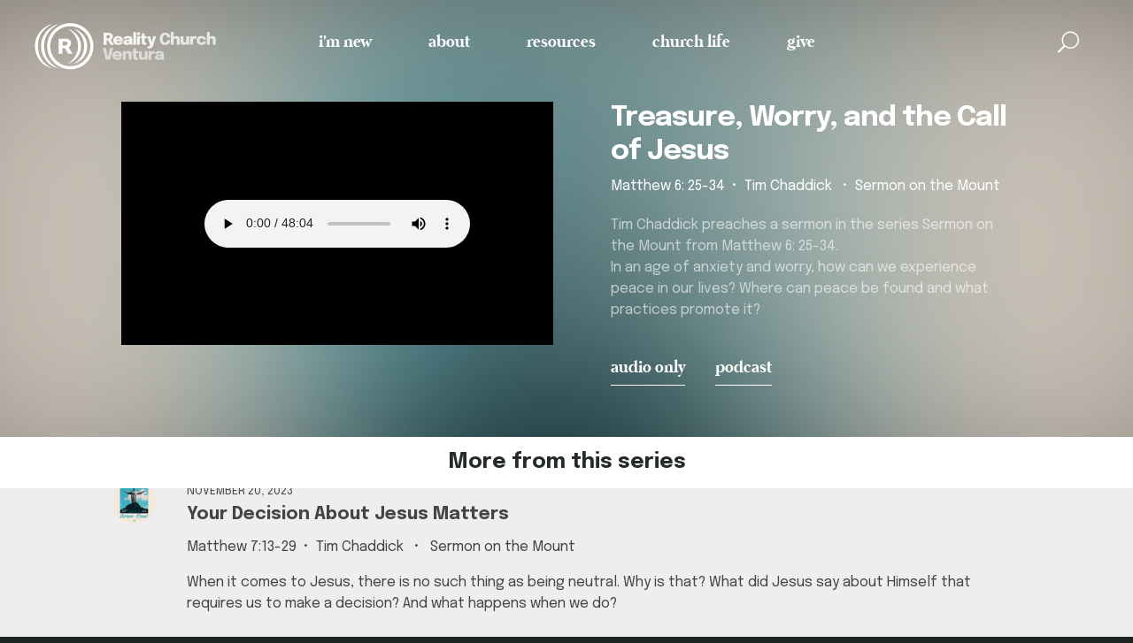

--- FILE ---
content_type: text/css
request_url: https://realityventura.com/wp-content/themes/rvta-theme/style.css?ver=6.8.3
body_size: 9763
content:
/* @override 
	https://mhi.3d5.mwp.accessdomain.com/wp-content/themes/rvta-theme/style.css?* */

/*
Theme Name: RVTA Theme
Theme URI: http://brianbuffon.com
Description: A theme for real estate
Author: Brian Buffon
Version: 1.0
*/

/* @group Body & Global */

	@import url('https://fonts.googleapis.com/css2?family=Epilogue:ital,wght@0,400;0,700;0,800;1,400;1,700&display=swap');

	body {
		font-weight: 200;
		color: #242a2b;
		overflow-x: hidden;
		font-size:  1em;
		font-family: 'Epilogue';
		font-weight: 400;
		background: #1e2323 !important;
		position: relative;
		background-color: #f6f6f6;
		overflow-x: hidden;
		min-height: 100vh;
	}
	
	body.noscroll {
		overflow-y:  hidden;
	}
	
	.container {
		position: relative;
		margin-left: auto;
		margin-right: auto;
	}
	
	#maxwrap {
		position: relative;
		background: #ffffff;
	}
	
	#maxwrap.blur {
		-webkit-filter: blur(10px);
	}
	
	#maxwrap.toggled {
		transform: translateX(50%);
		-webkit-transform: translateX(50%);
		-moz-transform: translateX(50%);
	}
	
	#wrapper {
		position: relative;
	}

	/* @group Typography */
		
			/* @group Font Families */
			
			
				
				@font-face {
					font-family: 'mermaidbold';
					src: url('fonts/mermaid1001-webfont.eot');
					src: url('fonts/mermaid1001-webfont.eot?#iefix') format('embedded-opentype'),
						 url('fonts/mermaid1001-webfont.woff2') format('woff2'),
						 url('fonts/mermaid1001-webfont.woff') format('woff'),
						 url('fonts/mermaid1001-webfont.ttf') format('truetype'),
						 url('fonts/mermaid1001-webfont.svg#mermaidbold') format('svg');
					font-weight: bold;
					font-style: normal;
				}
				
				@font-face {
					font-family: 'ElegantIcons';
					src: url('fonts/ElegantIcons.eot?d918s8');
					src: url('fonts/ElegantIcons.eot?#iefixd918s8') format('embedded-opentype'), url('fonts/ElegantIcons.woff?d918s8') format('woff'), url('fonts/ElegantIcons.ttf?d918s8') format('truetype'), url('fonts/ElegantIcons.svg?d918s8##icomoon') format('svg');
					font-weight: normal;
					font-style: normal;
				}
								
				.text-grad, .text-grad h1 {
					background-image: -webkit-linear-gradient(-45deg, #f3ebb8 0%, #7abb8b 38.6%, #34b2c3 89.5%);
	background-image: -moz-linear-gradient(-45deg, #f3ebb8 0%, #7abb8b 38.6%, #34b2c3 89.5%);
					background-image: linear-gradient(135deg, #f3ebb8 0%, #7abb8b 38.6%, #34b2c3 89.5%) !important;
					-webkit-background-clip: text !important;
					-webkit-text-fill-color: transparent !important;
				}
							
				.font-pri {
					font-family: 'DINNext';
					font-weight: 200;
				}
				
				.font-sec {
					font-family: 'mermaidbold';
				}
				
				h1 {
					line-height: 1.5em;
					font-weight: 700 !important;
					letter-spacing:  -2px;
				}
				
				h2 {
					font-weight: 700 !important;
					line-height: 1.2em;
				}
				
				h3 {
					font-weight: 700 !important;
					line-height: 1.5em !important;
				}
				
				
				h1, h2, h3 {
					font-family: 'Epilogue';
					letter-spacing: -1px !important;
				}
				
				h5 {
					letter-spacing:-0.5px;
				}
							
				h6 {
					font-size: 14px;
				}
				
				
				
				span.outline {
					opacity: 0.7;
				}
				
				h1 span.serif {
					font-family: 'georgia';
					text-transform: lowercase !important;
					font-style: italic;
					font-weight: normal;
					font-size: 0.8em;
					position: relative;
					top: -4px;
				}
				
				.serif {
					font-family: 'mermaidbold';
					text-transform: lowercase !important;
					letter-spacing: 0px;
				}
				
				.text-center {
					text-align: center;
				}
				
				.bold {
					font-weight: 800;
				}
				
				.extrabold {
					font-weight: 700;
				}
							
			/* @end */
			
			/* @group Links */
			
				a {
					-webkit-transition: all .2s ease-in-out;
					-moz-transition: all .2s ease-in-out;
					transition: all .2s ease-in-out;
				}
				
				a:hover {
					text-decoration: none;
				}
				
				a:focus {

				}
				
				a:visited {
					
				}
			
			/* @end */
			
			/* @group Font Sizes */
			
				.font-xs {
					font-size: 0.6em;
				}
				
				.font-sm {
					font-size: 0.8em;
				}
				
				.font-md {
					font-size: 1em;
				}
				
				.font-lg {
					font-size: 1.2em;
				}
				
				.font-xl {
					font-size: 1.6em;
				}
				
				.font-xxl {
					font-size: 2.2em;
				}
				
				.font-xxxl {
					font-size:  3.5em;
				}
				
				.font-xxxxl {
					font-size:  4.5em;
				}
			
			/* @end */
			
			/* @group Font Styles */
			
			
				.bold {
					font-weight: bold;
				}
				
				.thin {
					font-weight: 200
				}
				
				.underline {
					text-decoration: underline;
				}
				
				.italic {
					font-style:  italic;
				}
				
				.strike {
					text-decoration: line-through;
				}
				
				.kern {
					letter-spacing: 5px;
				}
				
				.kern-lg {
					letter-spacing:  10px;
				}
				
				.caps {
					text-transform:  uppercase;
				}
				
				.nokern {
					letter-spacing: 0px;
				}
				
				.nobold {
					font-weight: normal;
				}
			
			/* @end */
			
			/* @group Colors */
				
				.font-white {
					color: #ffffff !important !important;
				}
				
				.font-dark {
					color: #222222;
				}
				
				.font-blue {
					color: #3c7abe;
				}
				
				.text-grad-1 {
					color: #de1c32;
				}
				
				.text-grad-2 {
					color: #00A79D;
				}
								
				.text-grad-1 {
					background-image: -webkit-linear-gradient(45deg, #de1c32 0%, #a0205f 100%);
					background-image: -moz-linear-gradient(45deg, #de1c32 0%, #a0205f 100%);
					background-image: -ms-linear-gradient(45deg, #de1c32 0%, #a0205f 100%);
					background-image: linear-gradient(45deg, #de1c32 0%, #a0205f 100%);
					-webkit-background-clip: text;
					-webkit-text-fill-color: transparent;
				}
				
				.text-grad-2 {
					background-image: -webkit-linear-gradient(45deg, #00A79D 0%, #662D91 100%);
					background-image: -moz-linear-gradient(45deg, #00A79D 0%, #662D91 100%);
					background-image: -ms-linear-gradient(45deg, #00A79D 0%, #662D91 100%);
					background-image: linear-gradient(45deg, #00A79D 0%, #662D91 100%);
					-webkit-background-clip: text;
					-webkit-text-fill-color: transparent;
				}
			
			/* @end */
			
			/* @group Align */
			
				.text-left {
					text-align: left;
				}
				
				.text-center {
					text-align: center;
				}
				
				.text-right {
					text-align: right;
				}
			
			/* @end */
		
		/* @end */
	
		/* @group Layout */
			
			/* @group Utility */
			
				.fullwidth {
					width: 100%;
				}
			
				.sink {
					float:  none;
				}
				
				.auto {
					margin: auto;
				}
				
				.spacer {
					padding: 10px 0;
				}
				
				.bigspacer {
					padding: 25px 0;
				}
				
				.strip {
					margin: 0;
					padding: 0;
				}
				
				.strip-padding {
					padding: 0;
				}
				
				.strip-margin {
					margin: 0;
				}
				
				.list-none li {
					list-style:  none;
				}
				
				ul.inline-block li, ol.inline-block li {
					display:  inline-block;
				}
				
				.hide {
					display:  none;
				}
				
				.show {
					display:  none;
				}
				
				img.full {
					width: 100%;
					height: auto;
				}
				
				.sixteenbynine {
					display:  block !important;
					width: 100% !important;
					padding-top: 56.25% !important;
					position: relative; /* If you want text inside of it */
				}
				
				.sixteenbynine iframe {
					position: absolute;
					top: 0;
					left: 0;
					bottom: 0;
					right: 0;
					width: 100%;
					height: 100%;
					z-index: 2000;
				}
				
				.rounded {
					-webkit-border-radius: 15px;
					-moz-border-radius: 15px;
					border-radius: 15px;
				}
			
				.circular {
					width: 100%;
					padding-top: 100%;
					-webkit-border-radius: 1000px;
					-moz-border-radius: 1000px;
					border-radius: 1000px;
				}
				
				.fixed {
					position: fixed !important;
					top: 0;
				}
				
				.link-list .et_pb_button_module_wrapper {
					display: block !important;
				}
				
				.et_pb_image a {
					padding-bottom: 0px !important;
				}
			
			/* @group Vertical Centering */
			
				.valign-center {
					position: absolute;
					height: 100%;
					width: 100%;
					top: 0;
					display: flex;
					align-items: center;
					flex-wrap: wrap;
					z-index:  500;
				}
				
				.valign-center-box {
					position: absolute;
					width: 100%;
					top: 0;
					display: flex;
					align-items: center;
					flex-wrap: wrap;
					z-index:  500;
				}
				
				.valign-center.relative, .valign-center-box.relative {
					position: relative;
				}
			
			/* @end */
			
			/* @end */
			
			/* @group Elements */
				
				.background {
					position: absolute;
					top: 0;
					left:  0;
					width: 100%;
					height: 100%;
					background-size: cover;
					background-position: center;
					background-repeat:  no-repeat;
					z-index: 0;
					overflow: hidden;
				}
				
				.bg-grad {
					background-image: -webkit-linear-gradient(-45deg, #f3ebb8 0%, #7abb8b 38.6%, #34b2c3 89.5%);
					background-image: -moz-linear-gradient(-45deg, #f3ebb8 0%, #7abb8b 38.6%, #34b2c3 89.5%);
					background-image: linear-gradient(135deg, #f3ebb8 0%, #7abb8b 38.6%, #34b2c3 89.5%) !important;
				}
				
				.bg-grad:after, .noise:after {
					content: '';
					position: absolute;
					top:  0;
					width: 100%;
					height:  100%;
					background-image: url(img/noise.png);
					background-size: 50px;
					z-index: 1;
					opacity: 0.5;
					filter: contrast(150%) brightness(100%);  
				}
				
				.bg-grad-fade {
					background-image: -webkit-linear-gradient(45deg, #f3ebb8 0%, rgba(121, 187, 139, 0.69) 29.9%, rgba(51, 177, 195, 0.48) 61%, rgba(44, 93, 99, 0.51) 97.1%);
					background-image: -moz-linear-gradient(45deg, #f3ebb8 0%, rgba(121, 187, 139, 0.69) 29.9%, rgba(51, 177, 195, 0.48) 61%, rgba(44, 93, 99, 0.51) 97.1%);
					background-image: linear-gradient(45deg, #f3ebb8 0%, rgba(121, 187, 139, 0.69) 29.9%, rgba(51, 177, 195, 0.48) 61%, rgba(44, 93, 99, 0.51) 97.1%);
				}
				
				.blue-overlay {
					position: absolute;
					top: 0px;
					width: 100%;
					height: 100%;
					background-color: #0e1241;
					opacity: 0.48;
					z-index: 1;
				}
				
				.overlay {
					position: absolute;
					top: 0px;
					width: 100%;
					height: 100%;
					background: #000000 !important;
					opacity: 0.15;
					z-index: 1;
				}
				
				#video {
					overflow: hidden;
					position: absolute;
					height: 100%;
					width: 100%;
				}
				
				.videobg {
					position: absolute;
					width: 100%;
					height: 120%;
					top:  0;
					left:  0;
					overflow: hidden;
				}
				
				video#vidthumb { 
				    position: absolute;
				    top: 50%;
				    left: 50%;
				    min-width: 100%;
				    min-height: 100%;
				    width: auto;
				    height: auto;
				    z-index: -1;
				    -ms-transform: translateX(-50%) translateY(-50%);
				    -moz-transform: translateX(-50%) translateY(-50%);
				    -webkit-transform: translateX(-50%) translateY(-50%);
				    transform: translateX(-50%) translateY(-50%);
				    background: url(polina.jpg) no-repeat;
				    background-size: cover; 
				}
				
				.line-sm {
					width: 5%;
					height:  2px;
					margin:  10px 0;
				}
				
					.line-sm.dark {
						background:  #222222;
					}
					
				.roundthumb {
					width: 85px;
					height: 85px;
					border-radius: 100px;
					background-size: cover;
					background-position: center;
					margin-right: 30px;
				}	
			
				/* @group Buttons */
				
					.btn {
						padding: 4px 18px;
						font-family: 'mermaidbold' !important;
						font-size:  20px;
						border-radius: 0px;
						position: relative;
						-webkit-border-radius: 0px;
						-webkit-transition: all 250ms cubic-bezier(0.680, 0.005, 0.110, 0.995); 
						   -moz-transition: all 250ms cubic-bezier(0.680, 0.005, 0.110, 0.995); 
						     -o-transition: all 250ms cubic-bezier(0.680, 0.005, 0.110, 0.995); 
						        transition: all 250ms cubic-bezier(0.680, 0.005, 0.110, 0.995); /* custom */
						
						-webkit-transition-timing-function: cubic-bezier(0.680, 0.005, 0.110, 0.995); 
						   -moz-transition-timing-function: cubic-bezier(0.680, 0.005, 0.110, 0.995); 
						     -o-transition-timing-function: cubic-bezier(0.680, 0.005, 0.110, 0.995); 
						        transition-timing-function: cubic-bezier(0.680, 0.005, 0.110, 0.995); /* custom */
					}
					
					.btn:hover {
						padding-right: 40px;
					}
					
					.btn.blue {
						background: #99c1bb;
						color:  #f6f6f6;
					}
				
					.et_pb_button {
						font-family: 'mermaidbold' !important;
						letter-spacing:  0px !important;
					}
					
					.et_pb_button_module_wrapper {
						margin: 0 50px 0 0 !important;
						display:  inline-block !important;
					}
					
					.btn:after {
						content: "\24";
						font-family: 'ElegantIcons';
						position: absolute;
						top: 5px;
						right: 18px;
						opacity: 0;
						-webkit-transition: all 250ms cubic-bezier(0.680, 0.005, 0.110, 0.995); 
						   -moz-transition: all 250ms cubic-bezier(0.680, 0.005, 0.110, 0.995); 
						     -o-transition: all 250ms cubic-bezier(0.680, 0.005, 0.110, 0.995); 
						        transition: all 250ms cubic-bezier(0.680, 0.005, 0.110, 0.995); /* custom */
						
						-webkit-transition-timing-function: cubic-bezier(0.680, 0.005, 0.110, 0.995); 
						   -moz-transition-timing-function: cubic-bezier(0.680, 0.005, 0.110, 0.995); 
						     -o-transition-timing-function: cubic-bezier(0.680, 0.005, 0.110, 0.995); 
						        transition-timing-function: cubic-bezier(0.680, 0.005, 0.110, 0.995); /* custom */
					}
					
					.btn:hover:after {
						right: 8px;
						opacity: 1;
					}
					
					.btn-rounded {
						-webkit-border-radius: 100px;
						-moz-border-radius:  100px;
						border-radius: 100px;
						padding: 14px 30px;
					}
					
						.btn-rounded:hover {
							padding: 14px 40px 14px 25px;
							background:  none !important;
						}
						
					
					.btn-outline-light {
						border: 1px solid #ffffff;
						color: #ffffff;
					}
					
						.btn-outline-light:hover {
							border: 1px solid #ffffff;
							background: #ffffff !important;
							color: #222222 !important;
						}
						
					.btn-outline-dark {
						border: 1px solid #222222;
						color: #222222 !important;
					}
					
						.btn-outline-dark:hover {
							border: 1px solid #222222;
							background: #222222 !important;
							color: #ffffff !important;
						}
							
				.button-wrap-center .btn {
					margin: 0 10px;
				}
				
				.btn-line {
					font-family: 'mermaidbold';
					text-transform: lowercase;
					font-size: 1.2em;
					margin: 0 30px 0 0;
					margin-right: 30px !important;
					padding: 4px 0px;
					display: inline-block !important;
					border-bottom: 1px solid #222222 !important;
					color: #222222;
					position: relative;
					-webkit-transition: all 250ms cubic-bezier(0.680, 0.005, 0.110, 0.995) !important; 
					-moz-transition: all 250ms cubic-bezier(0.680, 0.005, 0.110, 0.995) !important; 
					-o-transition: all 250ms cubic-bezier(0.680, 0.005, 0.110, 0.995) !important; 
					transition: all 250ms cubic-bezier(0.680, 0.005, 0.110, 0.995) !important; /* custom */
				}
				
				.btn-line:after {
					content: '\24';
					font-family: 'ElegantIcons';
					opacity: 0;
					position: absolute;
					right: 0;
					-webkit-transition: all 250ms cubic-bezier(0.680, 0.005, 0.110, 0.995) !important; 
					-moz-transition: all 250ms cubic-bezier(0.680, 0.005, 0.110, 0.995) !important; 
					-o-transition: all 250ms cubic-bezier(0.680, 0.005, 0.110, 0.995) !important; 
					transition: all 250ms cubic-bezier(0.680, 0.005, 0.110, 0.995) !important; /* custom */
				}
				
				.btn-line:hover {
					padding-right: 30px !important;
				}
				
				.btn-line:hover::after{
					opacity: 1;
				}
				
				.btn-line.light {
					color: #ffffff !important;
					border-bottom-color: #ffffff !important;
				}
				
				
						
						
				
				/* @end */
			
				/* @group Box Shadow */
				
					.box-shadow {
						-moz-box-shadow: 15px 15px 70px rgba(0, 0, 0, 0.23);
						box-shadow: 15px 15px 70px rgba(0, 0, 0, 0.23);
					}
				
				/* @end */
			
			/* @end */
		
		/* @end */		
	
	/* @group Animations */
	
	.transition {
		-webkit-transition: all .2s ease-in-out;
		-moz-transition: all .2s ease-in-out;
		transition: all .2s ease-in-out;
	}
	
	.transition-slow {
		-webkit-transition: all .6s ease-in-out;
		-moz-transition: all .6s ease-in-out;
		transition: all .6s ease-in-out;
	}
	
	.transition-ease {
		-webkit-transition: all 500ms cubic-bezier(0.680, 0.005, 0.110, 0.995) !important; 
		   -moz-transition: all 500ms cubic-bezier(0.680, 0.005, 0.110, 0.995) !important; 
		     -o-transition: all 500ms cubic-bezier(0.680, 0.005, 0.110, 0.995) !important; 
		        transition: all 500ms cubic-bezier(0.680, 0.005, 0.110, 0.995) !important; /* custom */
		
		
	}
	
	.ease-out {
		-webkit-transition-timing-function: cubic-bezier(0.010, 0.715, 0.425, 0.995); 
		   -moz-transition-timing-function: cubic-bezier(0.010, 0.715, 0.425, 0.995); 
		     -o-transition-timing-function: cubic-bezier(0.010, 0.715, 0.425, 0.995); 
		        transition-timing-function: cubic-bezier(0.010, 0.715, 0.425, 0.995);
	}
	
	.transition-ease-out {
		-webkit-transition: all 500ms cubic-bezier(0.010, 0.715, 0.425, 0.995) !important; 
		   -moz-transition: all 500ms cubic-bezier(0.010, 0.715, 0.425, 0.995) !important; 
		     -o-transition: all 500ms cubic-bezier(0.010, 0.715, 0.425, 0.995) !important; 
		        transition: all 500ms cubic-bezier(0.010, 0.715, 0.425, 0.995) !important; /* custom */
	}
	
	.slow {
		-webkit-animation-duration: 2s;
		        animation-duration: 2s;
	}
	
	.superslow {
		-webkit-animation-duration: 8s;
		        animation-duration: 8s;
	}
	
	.delay01s {
		-webkit-animation-delay: 0.1s;
		        animation-delay: 0.1s;
	}
	
	.delay02s {
		-webkit-animation-delay: 0.2s;
		        animation-delay: 0.2s;
	}
	
	.delay04s {
		-webkit-animation-delay: 0.4s;
		        animation-delay: 0.4s;
	}
	
	.delay06s {
		-webkit-animation-delay: 0.6s;
		        animation-delay: 0.6s;
	}
	
	.delay08s {
		-webkit-animation-delay: 0.8s;
		        animation-delay: 0.8s;
	}
	
	.delat1s {
		
	}
	
	
	@keyframes zoomOut {
	    from { 
	    	-webkit-transform: scale(1.2);
	    	-moz-transform: scale(1.2);
	    	transform: scale(1.2); }
	    to   { 
	    	-webkit-transform: scale(1);
	    	-moz-transform: scale(1);
	    	transform: scale(1); }
	}
	
	/* Firefox */
	@-moz-keyframes zoomOut {
	    from { 
	    	-webkit-transform: scale(1.2);
	    	-moz-transform: scale(1.2);
	   		transform: scale(1.2); }
	    to   { 
	    	-webkit-transform: scale(1);
	    	-moz-transform: scale(1);
	    	transform: scale(1); }
	}
	
	/* Safari and Chrome */
	@-webkit-keyframes zoomOut {
	    from { 
	    	-webkit-transform: scale(1.2);
	    	-moz-transform: scale(1.2);
	    	transform: scale(1.2); }
	    to   { 
	    	-webkit-transform: scale(1);
	    	-moz-transform: scale(1);
	    	transform: scale(1); }
	}
	
	/* Internet Explorer */
	@-ms-keyframes zoomOut {
	    from { 
	    	-webkit-transform: scale(1.2);
	    	-moz-transform: scale(1.2);
	    	transform: scale(1.2); }
	    to   { 
	    	-webkit-transform: scale(1);
	    	-moz-transform: scale(1);
	    	transform: scale(1); }
	}
	
	@keyframes slideRight {
	    from { 
	    	-webkit-transform: translateX(0);
	    	-moz-transform: translateX(0);
	    	transform: translateX(0); }
	    to   { 
	    	-webkit-transform: translateX(50px);
	    	-moz-transform: translateX(50px);
	    	transform: translateX(50px); }
	}
	
	/* Firefox */
	@-moz-keyframes slideRight {
	    from { 
	    	-webkit-transform: translateX(0);
	    	-moz-transform: translateX(0);
	   		transform: translateX(0); }
	    to   { 
	    	-webkit-transform: translateX(50px);
	    	-moz-transform: translateX(50px);
	    	transform: translateX(50px); }
	}
	
	/* Safari and Chrome */
	@-webkit-keyframes slideRight {
	    from { 
	    	-webkit-transform: translateX(0);
	    	-moz-transform: translateX(0);
	    		transform: translateX(0); }
	    to   { 
	    	-webkit-transform: translateX(50px);
	    	-moz-transform: translateX(50px);
	    	transform: translateX(50px); }
	}
	
	/* Internet Explorer */
	@-ms-keyframes slideRight {
	    from { 
	    	-webkit-transform: translateX(0);
	    	-moz-transform: translateX(0);
	    	transform: translateX(0);}
	    to   { 
	    	-webkit-transform: translateX(50px);
	    	-moz-transform: translateX(50px);
	    	transform: translateX(50px); }
	}

/* @end */

/* @end */

/* @group Header */

#header {
	position: absolute;
	z-index:  4000;
	width: 100%;
}

.header-mobile-block {
	height: 10vh;
	width: 100%;
	position: absolute;
	z-index: 500;
	background-color: #ffffff;
	display: none;
}

#nav {
	position: absolute;
	width: 100%;
	top: 4.8vh;
}

#nav ul {
	margin:  0;
	padding: 0;
}

#nav ul li  {
	display: inline-block;
	list-style: none;
	margin: 0px 30px;
	position: relative;
}

#nav ul li .user  {
	position: relative;
	display: inline-block;
	top: -3px;
	width: 40px;
	height:  40px;
	margin-left: 20px;
	border-radius: 200px;
	-webkit-border-radius: 200px;
	-moz-border-radius:  200px;
	background-position: center;
	background-size: cover;
	vertical-align: middle;
}

.user.selected:after {
	content: '';
	display: none;
}

#nav ul li a {
	font-family: 'mermaidbold';
	color: #ffffff;
	font-size: 1.2em;
	position: relative;
	opacity: 1;
}

#nav ul li span {
	position: absolute;
	display:  block;
	bottom: -50px;
	left: 50%;
	width: 40px;
	margin-left:  -20px;
	font-size: 2em;
	font-family: 'ElegantIcons';
	color: #222222;
	cursor: pointer;
	-webkit-transform: scale(0) rotate(0deg);
	transform: scale(0) rotate(0deg);
	-webkit-transition: all 500ms cubic-bezier(0.010, 0.715, 0.425, 0.995); 
	-moz-transition: all 500ms cubic-bezier(0.010, 0.715, 0.425, 0.995); 
	-o-transition: all 500ms cubic-bezier(0.010, 0.715, 0.425, 0.995); 
	transition: all 500ms cubic-bezier(0.010, 0.715, 0.425, 0.995); /* custom */
}

#nav ul li span:after {
	content: '\4d';
}

#nav ul li.selected:hover span{
	-webkit-transform: scale(1) rotate(90deg);
	transform: scale(1) rotate(90deg);
}

#nav ul li.selected span {
	-webkit-transform: scale(1.2);
	transform: scale(1.2);
}

#nav ul li a.disabled {
	opacity: 0.3;
}

#header.toggled #nav ul li a {
	color: #111111;
}

#nav ul li a.deactivated {
	opacity: 0.2;
}

#nav ul li a:hover, #nav ul li a.selected {
	opacity: 1;
}

#logo {
	position: absolute;
	height: 55px;
	width: 245px;
	left: 3vw;
	top: 3.5vh;
	z-index:  10000;
}

 #logo img {
 	height: 100%;
 	width:  auto;
 }

#header.toggled #logo {
	filter: invert(1);
}

/* @group Hamburger */

#hamburger {
		position: absolute;
		right: 3.5vw;
		top: 4.8vh;
		width: 40px;
		height: 40px;
		z-index: 5000;
		display:  none;
		overflow: hidden;
	}
	
	#hamburger a {
	  display: block;
	  width: 32px;
	  height: 12px;
	  right: 0px;
	  position: absolute;
	  top: 4px;
	}
	#hamburger a:after, #hamburger a:before {
	  content: '';
	  position: absolute;
	  top: 0;
	  height: 0;
	  border-bottom: 2px solid #fff;
	  width: 100%;
	  left: 0;
	  right: 0;
	  transition: all ease-out 0.3s;
	}
	#hamburger a:after {
	  top: 100%;
	}
	#hamburger a i {
	  display: block;
	  text-indent: -999px;
	  overflow: hidden;
	  white-space: nowrap;
	 height: 2px;
		background: #222222;
	  width: 100%;
	  position: absolute;
	  top: 50%;
	  transition: all ease-out 0.1s;
	  opacity: 1;
	}
	#hamburger a.active-menu:after {
	  transform: rotate(-45deg);
	  transform-origin: center;
	  top: 50%;
	  border-color: #222222;
	}
	#hamburger a.active-menu:before {
	  transform: rotate(45deg);
	  transform-origin: center;
	  top: 50%;
	  border-color: #222222;
	}
	
	#hamburger a.active-menu i {
	  opacity: 0;
	}
	
	#hamburger.arrow a.active-menu i {
	  opacity: 1;
	}
	
	
	#hamburger.arrow a.active-menu:after {
	  transform: translateX(16px) rotate(45deg);
	}
	#hamburger.arrow a.active-menu:before {
	   transform: translateX(16px) rotate(-45deg);
	}
	
	#hamburger svg rect {
		fill: #fff !important;
	}
	
	#hamburger.dark svg rect {
		fill: #fff !important;
	}
	
	#hamburger a svg, #search a svg, #hamburger-close a img, #search-close a img {
		height: 100%;
		width: auto;
	}

/* @end */

/* @group Search */

#search {
	position: absolute;
	right: 3.5vw;
	top: 4.2vh;
	width: 40px;
	height: 40px;
	z-index: 5100;
	overflow: hidden;
}

#search a.active {
	color: #222222;
}

#search a:after {
	content: "\55";
	color: #ffffff;
	font-size: 1.5em;
	font-family: 'ElegantIcons';
}

#search.active a:after {
	content: '\4d';
	font-size: 1.5em;
	color: #222222;
}

#searchform {
	width: 60%;
	margin: auto;
	position: relative;
}

#searchform #s {
	width:  100%;
	outline:  none;
	border-top: none;
	border-left:  none;
	border-right:  none;
	border-bottom: 2px solid #222222;
	font-size: 2em;
	padding: 20px 20px 20px 80px;
	color: #222222;
	background: none;
}

#searchform #s::placeholder {
	color: #cccccc !important;
}

#searchform:before {
	content: "\55";
	color: #222222;
	font-family: 'ElegantIcons';
	font-size:  2em;
	position: absolute;
	bottom: 20px;
}

#searchform #searchsubmit {
	display: none;
}

/* @end */

/* @end */

/* @group Navigation */

.nav-window {
	position: fixed;
	width: 100%;
	height: 100%;
	top: -100%;
	background-color: rgba(15, 20, 59, 0);
	z-index: 0;
	padding: 0 12vw;
	-webkit-transition: background-color .05s ease-in-out;
	-moz-transition: background-color .05s ease-in-out;
	transition: background-color .05s ease-in-out;
}

.nav-window.toggled {
	top: 0;
	background-color: rgba(255, 255, 255, 1);
	z-index: 3000;
}

.nav-window .row {
	width: 100%;
}

.nav-wrap {
	display: flex;
	align-items: stretch;
	width: 100%;
}

.menu-column {
	padding: 3vh 15px 0 15px;
}

.menu-column h5 {
	color: #222222;
}

.menu-column-wrap {
	-webkit-transform: translateY(50px);
	-moz-transform: translateY(50px);
	transform: translateY(50px);
	opacity: 0;
	-webkit-transition: all 0.4s cubic-bezier(0.010, 0.715, 0.425, 0.995); 
	   -moz-transition: all 0.4s cubic-bezier(0.010, 0.715, 0.425, 0.995); 
	     -o-transition: all 0.4s cubic-bezier(0.010, 0.715, 0.425, 0.995); 
	        transition: all 0.4s cubic-bezier(0.010, 0.715, 0.425, 0.995); /* custom */
}

.nav-window .menu-column-wrap:first-of-type {
	-webkit-transition-delay: 0s;
	transition-delay: 0s;
}

.nav-window .menu-column-wrap:nth-of-type(2) {
	-webkit-transition-delay: 0.1s;
	transition-delay: 0.1s;
}

.nav-window .menu-column-wrap:nth-of-type(3) {
	-webkit-transition-delay: 0.2s;
	transition-delay: 0.2s;
}

.toggled .menu-column-wrap {
	-webkit-transform: translateY(0px);
	-moz-transform: translateY(0px);
	transform: translateY(0px);
	opacity: 1;
}

.menu-sermon-thumb {
	background-size: cover;
	background-position: center;
}

.sermon-row-wrap {
	margin: 20px 0;
	position: relative;
	color: #222222;
	font-weight: bold;
}

	.sermon-row-wrap > div {
		margin-left: 0px;
		padding-left: 0px;
	}

	.sermon-row-wrap h6 {
		margin: 0;
	}
	
.sermon-series-wrap {
	margin: 20px 0;
}	

.menu-column ul {
	padding: 0;
	margin:  0;
}

.menu-column ul li {
	list-style:  none;
	font-size:  1.2em;
	padding: 3px 0;
}

.menu-column ul li a {
	color:  #111111;
	opacity: 0.6;
}

.menu-column ul li a:hover {
	opacity: 1;
}

.menu-column-image {
	background-size:  cover;
}
	

/* @end */

/* @group Login Form */

#loginform input[type="text"], #loginform input[type="password"] {
	background: none;
	border-bottom: 1px solid #3c7abe;
	border-top: none;
	border-left:  none;
	border-right: none;
	padding: 10px;
	outline: none;
	color: #fff;
	font-size:  1.2em;
	width: 75%;
}

#loginform input[type="text"]::placeholder, #loginform input[type="password"]::placeholder {
	color: #3c7abe;
}

.login-username label, .login-password label {
	display: none;
}
/* @end */

/* @group Calendar View */

.calendar-scroll-panel .ecs-events {
	position: relative;
	display: flex;
	overflow-x: auto !important;
	-ms-overflow-style: none;  /* IE and Edge */
	scrollbar-width: none;  /* Firefox */
}

.scroll-snap-type {
	scroll-snap-type: x proximity;
}

.calendar-scroll-panel .ecs-events::-webkit-scrollbar {
  display: none;
}

/* Hide scrollbar for IE, Edge and Firefox */
.example {
  
}

.calendar-scroll-panel .ecs-event:first-of-type:before {
	content: '';
}

.calendar-scroll-panel .ecs-events {
	padding: 0px 0 120px 0vw !important;
}

.calendar-scroll-panel .ecs-event {
	display: inline-block !important;
	list-style: none !important;
	width: 32.5vw !important;
	position: relative !important;
	padding-left: 10vw !important;
	color: #242a2b;
	flex-shrink: 0 !important;
	scroll-snap-align: start;
	-webkit-transform: translateX(calc(-10vw + 40px));
	transform: translateX(calc(-10vw + 40px));
	-webkit-transition: all 0.2s ease-in-out !important;
    -o-transition: all 0.2s ease-in-out !important;
    transition: all 0.2s ease-in-out !important;
}

.calendar-scroll-panel .ecs-event .inner {
	position: relative;
	left:  -10vw;
}

.calendar-scroll-panel .ecs-event:nth-of-type(3) {
	-webkit-transform: translateX(calc(-20vw + 80px)) !important;
	transform: translateX(calc(-20vw + 80px)) !important;
}

.calendar-scroll-panel .ecs-event:nth-of-type(4) {
	-webkit-transform: translateX(calc(-30vw + 120px)) !important;
	transform: translateX(calc(-30vw + 120px)) !important;
}

.calendar-scroll-panel .ecs-event:nth-of-type(5) {
	-webkit-transform: translateX(calc(-40vw + 160px)) !important;
	transform: translateX(calc(-40vw + 160px)) !important;
}

.calendar-scroll-panel .ecs-event:nth-of-type(6) {
	-webkit-transform: translateX(calc(-50vw + 200px)) !important;
	transform: translateX(calc(-50vw + 200px)) !important;
}

.calendar-scroll-panel .ecs-event:nth-of-type(7) {
	-webkit-transform: translateX(calc(-60vw + 240px)) !important;
	transform: translateX(calc(-60vw + 240px)) !important;
}

.calendar-scroll-panel .ecs-event:nth-of-type(8) {
	-webkit-transform: translateX(calc(-70vw + 280px)) !important;
	transform: translateX(calc(-70vw + 280px)) !important;
}


.calendar-scroll-panel .ecs-event:nth-of-type(9) {
	-webkit-transform: translateX(calc(-80vw + 320px)) !important;
	transform: translateX(calc(-80vw + 320px)) !important;
}

.calendar-scroll-panel .ecs-event:nth-of-type(10) {
	-webkit-transform: translateX(calc(-90vw + 360px)) !important;
	transform: translateX(calc(-90vw + 360px)) !important;
}

.calendar-scroll-panel .ecs-event:nth-of-type(11) {
	-webkit-transform: translateX(calc(-100vw + 400px)) !important;
	transform: translateX(calc(-100vw + 400px)) !important;
}

.calendar-scroll-panel .ecs-event:nth-of-type(12) {
	-webkit-transform: translateX(calc(-110vw + 440px)) !important;
	transform: translateX(calc(-110vw + 440px)) !important;
}

.calendar-scroll-panel .ecs-event:nth-of-type(13) {
	-webkit-transform: translateX(calc(-120vw + 480px)) !important;
	transform: translateX(calc(-120vw + 480px)) !important;
}

.calendar-scroll-panel .ecs-event:nth-of-type(14) {
	-webkit-transform: translateX(calc(-120vw + 520px)) !important;
	transform: translateX(calc(-120vw + 520px)) !important;
}

.calendar-scroll-panel .ecs-event:nth-of-type(15) {
	-webkit-transform: translateX(calc(-130vw + 560px)) !important;
	transform: translateX(calc(-130vw + 560px)) !important;
}

.calendar-scroll-panel .ecs-event:nth-of-type(16) {
	-webkit-transform: translateX(calc(-140vw + 600px)) !important;
	transform: translateX(calc(-140vw + 600px)) !important;
}

.calendar-scroll-panel .ecs-event:nth-of-type(17) {
	-webkit-transform: translateX(calc(-150vw + 640px)) !important;
	transform: translateX(calc(-150vw + 640px)) !important;
}

.calendar-scroll-panel .ecs-event:nth-of-type(18) {
	-webkit-transform: translateX(calc(-160vw + 680px)) !important;
	transform: translateX(calc(-160vw + 680px)) !important;
}

.calendar-scroll-panel .ecs-event:nth-of-type(19) {
	-webkit-transform: translateX(calc(-170vw + 720px)) !important;
	transform: translateX(calc(-170vw + 720px)) !important;
}

.calendar-scroll-panel .ecs-event:nth-of-type(20) {
	-webkit-transform: translateX(calc(-180vw + 760px)) !important;
	transform: translateX(calc(-180vw + 760px)) !important;
}

.calendar-scroll-panel .ecs-event:first-of-type {
	-webkit-transform: translateX(0) !important;
	transform: translateX(0) !important;
}

.calendar-scroll-panel .ecs-event:before {
    content: '';
    position: relative;
    display: block;
    background: #dddddd;
    width: 100%;
    padding-top: 56.25%;
    z-index: 1;
    left: 0px;
    top: 0px;
}

.ecs-event.nopseudo:before {
	padding-top: 0;
	height: 0;
}

.calendar-scroll-panel .ecs-event .entry-title.summary {
	margin-top: 30px !important;
	font-size: 1.4em !important;
}

.ecs-events-address, .ecs-venue-details {
	display: none !important;
}


h4 {
	line-height: 1.2em !important;
}

.calendar-scroll-panel .ecs-event a {
	color:  #222222!important;
	font-weight:  bold !important
}

.calendar-scroll-panel .entry-title {
	position: relative;
	z-index: 1;
	font-size: 1.2em !important;
}

.calendar-scroll-panel .ecs-event .duration {
	position: relative;
	z-index: 1;
	display: block;
	font-size: 0.9em;
}

.calendar-scroll-panel .entry-title.summary a {
	color:  #222222 !important;
}

.calendar-scroll-panel .ecs-event .recurringinfo {
	display: none;
}

.calendar-scroll-panel .ecs-event .tribe-event-date-start, .calendar-scroll-panel .ecs-event .tribe-event-time {
	font-size: 1em;
}

.nextarrow {
	z-index:  7000;
}

.prevarrow {
	z-index:  7000;
}

.nextarrow a, .prevarrow a {
	display:  block;
	font-family: ElegantIcons;
	color:  #222222 !important;
	font-size:  1.5em;
	cursor: pointer;
	width: 40px;
	height: 40px;
}

.calendar-scroll-panel .calendar-list .tribe-events-event-body, .calendar-scroll-panel .calendar-list .event-is-recurring {
	position: relative;
	z-index: 1;
}

.calendar-scroll-panel .calendar-list h4 {
	font-size: 1.2rem !important;
}

.calendar-scroll-panel .calendar-list div {
	font-size:  1em !important;
	margin-bottom: 15px;
}

.calendar-scroll-panel .ecs-event img {
	position: absolute;
	top: 0;
	left: 10vw;
	z-index: 2;
	width: calc(100% - 10vw)
}

.calendar-scroll-panel .calendar-view {
	padding-top: 20px !important;
	display: inline-block;
}

.carousel-header {
	padding: 0 10% !important;
	margin-bottom: 15px !important;
	width: 100%;
	position: relative;
	display: flex;
	flex-direction: row;
}
	
	.carousel-header .prevarrow {
		margin-left: auto !important;
	}
	
.carousel-thumb-wrap {
	overflow: hidden;
}

.thumb-blur {
	position: absolute;
	width: 100%;
	height: 100%;
	top: 0;
	filter: blur(30px);
	background-size: cover;
	background-position: center;
	background-color: #dddddd;
	transform: scale(1.3);
}

.thumb-noblur {
	position: absolute;
	width: 100%;
	height: 100%;
	top: 0;
	background-size: contain !important;
	background-position: center !important;
	background-repeat: no-repeat !important;
	z-index: 100;
}

/* @end */

/* @group Menu Calendar */


.calendar-list div {
	font-size: 1.2em !important;
	margin-bottom: 15px;
	opacity: 1 !important;
}

.calendar-list .ecs-event .entry-title {
	margin-bottom: 0px;
	font-size: 1em;
	font-weight: 600;
}

.calendar-list .ecs-event .entry-title a {
	opacity: 1;
}

.calendar-list .ecs-event .btn-line {
	font-family: 'epilogue';
	display: inline;
	border-bottom: none !important;
    font-size: 1em;
	color: #db4d4d;
	opacity: 1;
}

.calendar-list .ecs-event .btn-line:before {
	content: '\00a0';
}

.calendar-list .ecs-event .btn-line:after {
	content: '';
	display: none;
}

.calendar-scroll-nav .et_pb_code_inner {
	position: relative !important;
}

.menu-column-wrap .ecs-thumbnail {
	display:none;
}

.menu-column-wrap .ecs-event {
	margin-top: 0px !important;
	margin-bottom: 15px !important;
	padding: 0px !important;
	font-size: 1em !important;
}

.menu-column-wrap .ecs-event .entry-title a {
	color: #222222 !important;
}

.menu-column-wrap .ecs-event .duration {
	font-weight: normal !important;
	font-size: 0.8em;
}

.menu-column-wrap .ecs-event .btn-line {
	display: none !important;
}

.menu-column-wrap .ecs-event .entry-title a {
	font-size: 0.85em;
}

.ecs-no-events {
	position: relative;
	left: 10vw;
	padding-top: 80px !important;
	font-size: 1.2em !important;
}

/* @end */

/* @group Feature */

#feature {
	width: 100%;
	height: 85vh;
	position: relative;
	overflow: hidden;
	z-index: 1;
	background: #ffffff;
}

	#feature-bg {
		background-image: url(img/feature-bg-01.jpg);
		
	}
	
#site-tagline {
	width: 100%;
	color: #ffffff;
	padding: 0 10vh;
}	

/* @end */

/* @group Latest Sermon */

.latest-shortcode-image {
	background-size: cover !important;
	background-color: #000000;
	overflow: hidden;
}

.play-icon {
	text-align: center !important;
	width: 100%;
}

.play-icon svg {
	display: inline-block;
	width: 50px;
	height:  auto;
}

/* @end */

/* @group Home Cards */

#home-cards {
	position: relative;
	z-index:  10;
	padding-top: 50px;
}

#home-cards:before {
	content: '';
	width: 100%;
	height: 70px;
	background: url('img/anglebg-01.svg') no-repeat;
	background-size: 100%;
	position: absolute;
	background-position: bottom;
	top: -70px;
	z-index: 0;
}

#home-cards .cardheader {
	top: -50px;
}

/* @end */

/* @group Cards */

.cardheader {
	position: relative;
	left:  0px;
	z-index:  1000;
}

.card-browse {
	display: inline-block;
	position: absolute;
	top: -20px;
	right: 10px;
}		
		
.card-browse li {
	position: relative;
	display: inline-block;
	color: #555555;
}

.card-browse li a {
	position: relative;
	display: block;
	color: #555555;
	width: 20px;
	height: 40px;
	font-size: 1.5em;
}	

	.card-browse li a.prev:after {
		content: "\34";
		font-family: 'ElegantIcons';
		position: absolute;
		top: 10px;
		left: 6px;
	}
	
	.card-browse li a.next:after {
		content: "\35";
		font-family: 'ElegantIcons';
		position:  absolute;
		top: 10px;
		left: 6px;
	}

.card-wrap {
	padding: 0;
	position: relative;
	width: calc(100% + 30px);
}

.card-stack {
	position: relative;
	display:  flex;
	flex-wrap: nowrap;
	left: -15px;
}

.card-item .inner {
	position: relative;
	height: 100%;
	background: #ffffff;
	display: block;
	padding-bottom: 40px;
	-webkit-transform: translateY(0px);
	transform: translateY(0px);
	-webkit-box-shadow: 0 1px 1px rgba(0, 0, 0, 0.12);
	box-shadow: 0 1px 1px rgba(0, 0, 0, 0.12);
}

	.card-item:hover .inner {
		-webkit-transform: translateY(-10px);
		transform: translateY(-10px);
		-webkit-box-shadow: 0 10px 40px rgba(0, 0, 0, 0.12);
		box-shadow: 0 10px 40px rgba(0, 0, 0, 0.12);
	}

.card-item {
	flex:  none;
	margin-bottom: 30px;
}

.card-item-thumb {
	position: relative;
	width: 100%;
	padding-top: 56.25%;
}

	.card-item-thumb .blue-overlay {
		opacity: 0.2;
	}

	.card-item-thumb .background {
		background-image: url(img/card-bg-01.jpg);
	}
	
.card-icon-wrap	{
	
}

	.card-icon {
		width: 100%;
		font-size: 3.5em;
		font-family:  'ElegantIcons';
		color: #ffffff;
	}

	.sermon .card-icon:after {
		content: "\49";
	}
	
	.happenings .card-icon:after {
		content: "\e023";
	}

.card-item-content {
	padding: 15px;
}

.card-item-description {
	color: #777777;
	font-weight: 200;
}

.card-item-title {
	margin-bottom: 0px;
	line-height: 1em;
}

.card-item-subtitle {
	color: #cccccc;
	font-style: italic;
}

.card-item-action {
	position: absolute;
	bottom: 0px;
	height: 40px;
	padding-left: 15px;
}

.card-item-action .btn {
	color: #222222;
	font-size:  0.8em;
}

/* @end */

/* @group Homepage */

#homepage-content {
	position: relative;
}

.latest-sermon-excerpt {
	margin-top: 20px !important;
	color: rgba(255, 255, 255, 0.83) !important;
}

.sermon-video-wrap .inner {
	margin-right: 5.5% !important;
}

/* @end */

/* @group Archive */

#archive-header {
	background-color:#222222;
	overflow: hidden;
}

	#archive-header h1 {
		width: 100%;
	}
	
#archive-content {
	position: relative;
}	

.archive-nav {
	width: 100%;
	text-align:  right;
	margin-bottom: 50px;
}

.archive-nav ul li {
	display: inline-block;
	list-style: none;
	margin: 0 10px;
	padding: 10px 0;
}

.archive-nav ul li.active {
	border-bottom: 1px solid #999999;
}

.archive-nav ul li.active a, .archive-nav ul li:hover a {
	color: #222222;
}

.archive-nav ul li a {
	text-transform:  uppercase;
	color: #777777;
}

.sermon-bg-blur {
	position: absolute;
	width: 100%;
	height: 100%;
	top: 0;
	left: 0;
	background-size: cover;
	-webkit-filter: blur(100px);
	filter: blur(100px);
	transform: scale(1.3);
	opacity: 0.8;
}

/* @end */

/* @group Sermon Table */

#archive-content.sermons {
	position: relative;
	background: #eeeeee;
}

#archive-header.toggled .sermon-header-inner {
	padding-top: 6vh;
	padding-bottom: 6vh;
	padding-left: 10%;
	padding-right: 10%;
}

.sermon-table {
	
}

.sermon-header {
	background: #ffffff;
	box-shadow: 0 20px 20px rgba(0, 0, 0, 0.08);
	position: relative;
	z-index:  1000;
}

.sermon-item {
	display: block;
}

.sermon-item #sermon-info {
	border-bottom: 1px solid #dddddd;
}

.sermon-item.selected {
	background: #444444 !important;
	color:  #cccccc !important;
}

.sermon-item.selected .sermon-title {
	color:  #dddddd !important;
}


.sermon-item .sermon-title {
	color: #444444;
}

.sermon-item .sermon-verse {
	color: #888888;
}

.sermon-item .sermon-preacher {
	color: #888888;
}

.sermon-item .sermon-series {
	color: #888888;
}

.sermon-item .sermon-date {
	color: #888888;
}


.sermon-item.selected {
	color:  #ffffff !important;
}

.sermon-item:hover {
	background:  #dddddd;
}

.sermon-title {
}

.sermon-title:first-letter {
}

#sermon-info {
	padding: 15px 0;
	display: flex;
	justify-content: center;
}

#sermon-info div {
	
}

#sermon-info .sermon-thumb {
	padding: 0 20px;
}

#sermon-info .menu-sermon-thumb {
	overflow: hidden;
}

#sermon-info .menu-sermon-thumb:after {
	content:'';
	position: absolute;
	top: 0;
	width: calc(100% - 40px);
	padding-top: calc(100% - 40px); 
	background-image: url(img/playoverlay.png);
	background-size: cover;
	opacity: 0;
	z-index: 100;
	border-radius: 1000px;
}

#sermon-info:hover .menu-sermon-thumb:after {
	opacity: 1;
}

#sermon-info .sermon-thumb .play-icon {
	width: calc(100% - 30px);
	height: calc(100% - 50px);
	opacity: 0;
}
#sermon-info .sermon-thumb .overlay {
	opacity: 0;
}

#sermon-info:hover .sermon-thumb .play-icon {
	width: calc(100% - 30px);
	height: calc(100% - 50px);
	opacity: 1;
}
#sermon-info:hover .sermon-thumb .overlay {
	opacity: 1;
}

#sermon-info .sermon-thumb .play-icon svg {
	height: 35px;
}

.sermon-header-inner .sermon-actions {
	position: absolute;
	top: 0;
	width:  100%;
	height:  100%;
	z-index:  2000;
	background-color: #000000;
	text-align: center;
}

.sermon-header-inner .sermon-actions .valign-center {
	justify-content: center;
}

.sermon-background {
	position: absolute;
	top: 0;
	width: 100%;
	height: 100%;
	background-size: cover;
	-webkit-filter: blur(5px);
	-webkit-transform: scale(1.3);
	transform: scale(1.3);
	opacity:  0.9;
}

.toggled .post-actions {
	display: none;
}

.loadmore {
	display: block;
	width: 100%;
	padding: 20px 0;
	font-family: 'mermaidbold';
	background-color:#9fbdb7;
	color: #ffffff;
	font-size: 1.5em !important;
}


.loadmore:hover {
	background-color:#f7b38e;
	color: #ffffff;
}

/* @end */

/* @group Single*/

#single-header {
	position: relative;
	width: 100%;
	height: 60vh;
	background-size: cover;
	background-position: center;
}

	.single-header-inner {
		width: 100%;
		padding-bottom: 5vh;
	}

	#single-header h1 {
		width: 100%;
		padding:  0 20%;
	}	
	
#single-content {
	position: relative;
	padding-top: 30px;
}	

#single-content:before {
	content: '';
	width: 100%;
	height: 70px;
	background: url('img/anglebg-01.svg') no-repeat;
	background-size: 100%;
	position: absolute;
	top: -45px;
	z-index: 1000;
}

.single-kids-lesson {
	padding-top: 20vh;
	padding-bottom: 16vh;
}

.single-kids-lesson .inner{
	position: relative;
	width: 80%;
	margin: auto;
}

.single-kids-lesson h1 {
	color: #ffffff;
}

/* @end */

/* @group Team */

.staff-grid .et_pb_code_inner {
	display: -ms-flexbox;
	display: flex;
	-ms-flex-wrap: wrap;
	flex-wrap: wrap;
	margin-right: -15px !important;
	margin-left: -15px !important;
}

.staff-item {
	padding-left: 15px !important;
	padding-right: 15px !important;
	margin-bottom: 30px !important;
}

.staff-photo {
	margin-bottom: 15px !important;
	padding-top: 100% !important;
	width: 100%;
	background-size: cover !important;
	background-position: center !important;
}

.staff-item a {
	color: #222222 !important;
}

.staff-item h3 {
	margin-bottom: 0px !important;
	font-size: 1.35em;
}

.staff-role {
	margin-bottom: 15px !important
}

/* @end */

/* @group Sermons */

#archive-header.sermons {
	position: absolute;
	top: 0;
	width: 100%;
	background-size: cover;
	background-position: center;
	z-index:  1000;
}

.sermon-header-inner {
	padding-top: 16vh;
	padding-bottom: 8vh;
}

#archive-header.sermons.toggled {
	position: fixed;
}

#archive-header.sermons.toggled .sermon-video-column {
	flex: 0 0 33.333333334% !important;
}

#archive-header.sermons.toggled .sermon-info-column {
	flex: 0 0 66.666666667% !important;
}

.sermon-info-column {
	position:  relative;
	z-index:  1000;
}

#archive-header.sermons.toggled {
	position: fixed;
}

#archive-header.toggled .post-excerpt p {
	display: none;
}

#sermonplayer {
	position: relative;
	top: -100px;
	background: #222222;
	z-index: 2000;
	padding: 0;
}

#sermonrelated {
	padding: 0;
}

#sermonrelated .cardheader {
	width: 100%;
}


#sermonrelated .card-browse li a {
	color: #777777;
}

.audiolaunch {
	color: #ffffff;
}

.audiolaunch:before {
	font-family: 'ElegantIcons';
	content: "\7a";
	margin-right:  8px;
}

.sermon-info-column .post-excerpt {
	color: rgba(255, 255, 255, 0.62);
}

.videoplayer.hidden {
	display: none;
}

/* @end */

/* @group Signup Form */

.mc-field-group {
	margin-bottom: 20px !important;
}

.mc-field-group.input-group {
	display: block !important;
}

.mc-field-group.input-group ul {
	padding-left: 0px !important;
}

.mc-field-group.input-group ul {
	margin: 10px 0 !important;
}

.mc-field-group input[type="email"], .mc-field-group input[type="text"]{
	width: 100% !important;
	background: #ffffff !important;
	color: #222222 !important;
	border: none !important;
	padding: 15px !important;
	font-size: 1.25em !important;
}

.mc-field-group input[type="checkbox"] {
	margin-right: 10px !important;
}

/* @end */

/* @group Resource */

.resource-filter ul{
	margin-bottom: 15px;
}

.resource-filter ul li {
	list-style: none;
	display: inline-block;
}

.resource-filter ul li.empty {
	margin-right: 25px !important;
	font-weight: bold;
}

.resource-filter ul li a {
	margin-right: 15px !important;
	padding: 8px 14px 7px 14px !important;
	border-radius: 50px !important;
	background: #f3f3f3 !important;
	color: #222222 !important;
}

/* @end */

/* @group Footer */

#footer {
	background: #1e2323;
	color: #cccccc;
	padding: 8vh 3vw;
	position: relative;
}

#footer h4 {
	color:  #ffffff;
	opacity: 0.2;
	margin-bottom: 30px;
	padding-top: 8px;
	position: relative;
}

.footer-logo {
	opacity: 0.2;
	margin-bottom: 30px;
}

.footer-logo img {
	height: 50px;
	width:  auto;
}

#footer ul {
	padding: 0;
	margin: 0;
}

#footer ul li {
	list-style: none;
	margin-bottom: 10px;
}

#footer ul li a {
	color: #ffffff;
	opacity: 0.7;
}

#footer ul li a:hover {
	opacity: none;
}

/* @end */

/* @group Search Results */

.post-password-form {
	padding-top: 25vh !important;
	padding-bottom: 25vh !important;
	padding-left: 10% !imp\\\\\\\\\\\\\\\\\\\\\]
	
}

/* @end */

/* @group Search Results*/

.search-header {
	padding: 24vh 0 18vh 0;
	background-color: #000000;
	overflow: hidden;
	position: relative;
}

.search-header h1 {
	color: #ffffff;
}

.search-content {
	padding: 40px 0 0 0;
}

.search-content .container, .search-header .container {
	width: 100%;
	max-width: 100% !important;
	padding: 0 10%;
}

.search-meta {
}

.result {
	padding: 30px;
	border-bottom: 1px solid #cccccc;
	margin: 0;
	display: flex;
	align-items: center;
}

.result a {
	color: #222222 !important;
}

/* @end */

/* @group Audio Player */

.audioplayer {
	position: absolute;
	top: 0;
	z-index: 1000;
	width: 100%;
	height: 100%;
	display: flex;
	align-items: center;
	justify-content: center;
}

.audioplayer-bg {
	position: absolute;
	height: 100%;
	width: 100%;
	background-size: cover;
	opacity: 0.95;
	filter: blur(20px);
	transform: scale(1.3);
	z-index: 0;
}

.icon {
    display: inline-block;
    width: 2em;
    height: 2em;
    font-size: 30px;
    fill: #d7dce2;
    -webkit-transition: all 0.2s ease-in-out;
    -o-transition: all 0.2s ease-in-out;
    transition: all 0.2s ease-in-out;
}

.player,
.player__album:before,
.player__play svg {
    position: absolute;
    top: 50%;
    left: 50%;
    -webkit-transform: translate(-50%, -50%);
    -ms-transform: translate(-50%, -50%);
    transform: translate(-50%, -50%);
}
.player.play .player__timeline {
    -webkit-transform: translateY(-90%);
    -ms-transform: translateY(-90%);
    transform: translateY(-90%);
}
.player.play .player__album:after {
    -webkit-box-shadow: 0 30px 28px -10px rgba(0, 0, 0, 0.2);
    box-shadow: 0 30px 28px -10px rgba(0, 0, 0, 0.2);
}
.player.play .player__album {
    top: -65px;
}
.player.play .pause {
    display: inline-block;
}
.player.play .play {
    display: none;
}
.player__album {
    width: 112px;
    height: 112px;
    margin-right: 22px;
    position: relative;
    top: -50px;
    -webkit-transition: all 0.4s ease-in-out;
    -o-transition: all 0.4s ease-in-out;
    transition: all 0.4s ease-in-out;
}
.player__album:before {
    content: "";
    width: 25px;
    height: 25px;
    z-index: 3;
    background: #fff;
}
.player__album,
.player__album:after,
.player__album:before,
.player__albumImg {
    -webkit-border-radius: 50%;
    border-radius: 50%;
}
.player__album:after {
    content: "";
    top: 0;
    right: 0;
    bottom: 0;
    left: 0;
    -webkit-box-shadow: none;
    box-shadow: none;
    -webkit-transition: all 0.3s ease-in-out;
    -o-transition: all 0.3s ease-in-out;
    transition: all 0.3s ease-in-out;
    position: absolute;
}
.player__albumImg {
    -webkit-background-size: cover;
    background-size: cover;
    background-position: center;
    background-repeat: no-repeat;
    width: 100%;
    height: 100%;
    position: relative;
    z-index: 2;
    display: none;
}
.player__albumImg.active-song {
    display: block;
}
.player__bar,
.player__controls,
.player__play,
.player__prev {
    display: -webkit-box;
    display: -webkit-flex;
    display: -ms-flexbox;
    display: flex;
}
.player__bar {
    background: #fff;
    padding: 10px 25px;
    height: 100px;
    -webkit-box-pack: justify;
    -webkit-justify-content: space-between;
    -ms-flex-pack: justify;
    justify-content: space-between;
    -webkit-border-radius: 15px;
    border-radius: 15px;
    -webkit-box-shadow: 0 30px 56px 6px rgba(0, 0, 0, 0.1);
    box-shadow: 0 30px 56px 6px rgba(0, 0, 0, 0.1);
    position: relative;
    z-index: 3;
}
.player__controls,
.player__play,
.player__prev {
    -webkit-box-align: center;
    -webkit-align-items: center;
    -ms-flex-align: center;
    align-items: center;
}
.player__play,
.player__prev {
    cursor: pointer;
    height: 80px;
    width: 80px;
    -webkit-border-radius: 15px;
    border-radius: 15px;
    -webkit-transition: all 0.2s ease-in-out;
    -o-transition: all 0.2s ease-in-out;
    transition: all 0.2s ease-in-out;
    margin-right: 3px;
}
.player__prev {
    -webkit-transform: rotate(180deg);
    -ms-transform: rotate(180deg);
    transform: rotate(180deg);
    -webkit-box-pack: center;
    -webkit-justify-content: center;
    -ms-flex-pack: center;
    justify-content: center;
}
.player__next:hover,
.player__play:hover,
.player__prev:hover {
    background: #d7dce2;
}
.player__play:hover svg,
.player__prev:hover svg {
    fill: #fff;
}
.player__play {
    position: relative;
}
.player__play svg {
    font-size: 20px;
}
.player__play svg.pause {
    display: none;
}
.player__next,
.player__play,
.player__timeline {
    -webkit-box-pack: center;
    -webkit-justify-content: center;
    -ms-flex-pack: center;
    justify-content: center;
}
.player__next {
    cursor: pointer;
    width: 80px;
    display: -webkit-box;
    display: -webkit-flex;
    display: -ms-flexbox;
    display: flex;
    -webkit-box-align: center;
    -webkit-align-items: center;
    -ms-flex-align: center;
    align-items: center;
    -webkit-border-radius: 15px;
    border-radius: 15px;
    margin-left: -8px;
    height: 80px;
    -webkit-transition: all 0.2s ease-in-out;
    -o-transition: all 0.2s ease-in-out;
    transition: all 0.2s ease-in-out;
}
.player__next:hover svg {
    fill: #fff;
}
.player__timeline {
    background: #fff6fb;
    height: 95px;
    position: absolute;
    bottom: 0;
    left: 10px;
    right: 10px;
    -webkit-transform: translateY(0);
    -ms-transform: translateY(0);
    transform: translateY(0);
    -webkit-transition: all 0.3s ease-in-out;
    -o-transition: all 0.3s ease-in-out;
    transition: all 0.3s ease-in-out;
    z-index: 1;
    padding-left: 160px;
    -webkit-box-orient: vertical;
    -webkit-box-direction: normal;
    -webkit-flex-direction: column;
    -ms-flex-direction: column;
    flex-direction: column;
}
.player #playhead,
.player__timeline,
.player__timelineBar {
    -webkit-border-radius: 15px;
    border-radius: 15px;
}
.player__timelineBar {
    background: #e7e7e7;
    margin-top: 13px;
    width: 95%;
    height: 4px;
    position: relative;
}
.player #playhead {
    position: absolute;
    top: 0;
    left: 0;
    width: 0;
    height: 100%;
    background: #fd6d94;
}
.player__author {
    line-height: 1;
    font-weight: 700;
    margin-bottom: 6px;
    margin-top: 15px;
}
.player__song {
    line-height: 1;
    margin: 0;
    font-size: 12px;
    color: #949494;
}

.et_pb_map {
	height: 100% !important;
}

/* @end */

/* @group Prayer Groups */

#verse-full {
	background: #1e2323 !important;
	height: 100vh !important;
	width: 100%;
	position: fixed !important;
	top: 0;
	left: 0;
	transform: translateX(100vw);
	display: block !important;
	overflow-y: scroll !important;
	padding-top: 8vh;
	z-index: 5000;
}

#verse-full.toggled {
	transform: translateX(0vw);
}

/* @end */

/* @group Timer */

.timer-wrap {
	position: absolute !important;
	bottom: 3vh;
	right: 4vw;
	width: auto !important;
}

.timer {

	font-size: 30px;
}

.timer div {
	display: inline-block;
}

.jst-hours {
	display: none !important;
}

/* @end */

@media screen and ( max-width: 980px ) {
	
	h3 {
		font-size: 1.2em !important;
	}
	
	h5 {
		font-size: 1.5em;
	}
	
	.header-mobile-block.toggled {
		display: block;
	}
	
	.calendar-scroll-panel .ecs-event .entry-title.summary {
		font-size: 1.2em !important;
	}
	
	.force-width {
		width: 100% !important;
	}
	
	.force-padding {
		padding:  30px !important;
	}
    
	.reverse {
        display: flex;
        flex-direction: column-reverse;
    }
	
	.link-row {
		
	}
	
	#logo {
		position: absolute;
		height: 45px;
		width: 230px;
		left: 30px;
		top: 3.1vh;
		z-index:  5000;
	}
	
	#nav-bg {
		position: fixed;
		top: 0;
		width: 100vw;
		height: 100vh;
		background-color: #ffffff;
		z-index: 2000;
		transform: translateX(100%);
		-webkit-transform: translateX(100%);
		-webkit-transition: all 500ms cubic-bezier(0.010, 0.715, 0.425, 0.995); 
		   -moz-transition: all 500ms cubic-bezier(0.010, 0.715, 0.425, 0.995); 
		     -o-transition: all 500ms cubic-bezier(0.010, 0.715, 0.425, 0.995); 
		        transition: all 500ms cubic-bezier(0.010, 0.715, 0.425, 0.995); /* custom */
	}
	
	#nav-bg.active {
		transform: translateX(0);
		-webkit-transform: translateX(0);
	}
	
	#nav {
		position: fixed;
		top: 0;
		display: flex;
		align-items: center;
		width: 100vw;
		height: 100vh;
		transform: translateX(100%);
		-webkit-transform: translateX(100%);
	}
	
	#nav ul {
		width: 100%;
	}
	
	#nav li {
		display: block !important;
		opacity: 0;
		transform: translateY(20px);
		-webkit-transform: translateY(20px);
		-webkit-transition: all 500ms cubic-bezier(0.010, 0.715, 0.425, 0.995); 
		   -moz-transition: all 500ms cubic-bezier(0.010, 0.715, 0.425, 0.995); 
		     -o-transition: all 500ms cubic-bezier(0.010, 0.715, 0.425, 0.995); 
		        transition: all 500ms cubic-bezier(0.010, 0.715, 0.425, 0.995); /* custom */
	}
	
	#nav a {
		color:  #222222 !important;
		display:  block;
		font-size: 2em !important;
		margin: 5vh 0;
	}
	
	#nav.active {
		transform: translateX(0);
		-webkit-transform: translateX(0);
	}
	
	#nav.active li {
		transform: translateY(0px);
		-webkit-transform: translateY(0px);
		opacity: 1;
	}
	
	#nav.active li:nth-of-type(2) {
		transition-delay: 200ms;
	}
	
	#nav.active li:nth-of-type(3) {
		transition-delay: 300ms;
	}
	
	#nav.active li:nth-of-type(4) {
		transition-delay: 400ms;
	}
	
	#nav.active li:nth-of-type(5) {
		transition-delay: 500ms;
	}
	
	.nav-window {
		position: fixed;
		width: 100vw;
		height: 100vh;
		top: 0;
		background: none !important;
		z-index: 0;
		padding: 15vh 30px 15vh 30px;
		transform: translateX(-100%);
		-webkit-transform: translateX(-100%);
		overflow-y: scroll;
		overflow-x: hidden;
		-webkit-transition: all 500ms cubic-bezier(0.010, 0.715, 0.425, 0.995); 
		   -moz-transition: all 500ms cubic-bezier(0.010, 0.715, 0.425, 0.995); 
		     -o-transition: all 500ms cubic-bezier(0.010, 0.715, 0.425, 0.995); 
		        transition: all 500ms cubic-bezier(0.010, 0.715, 0.425, 0.995); /* custom */
	}
	
	.nav-window.toggled {
		transform: translateX(0);
		-webkit-transform: translateX(0);
		z-index: 3000;
	}
	
	#hamburger {
		display: block;
		right: 30px;
	}
	
	#hamburger a i {
		display: none;
	}
	
	.calendar-scroll-panel .ecs-event {
	    width: 85vw !important;
		padding-left: 30px !important;
	}
	
	.calendar-scroll-nav .nextarrow, .calendar-scroll-nav .prevarrow {
		display: none;
	}
	
	.menu-column {
		padding-left: 0px !important;
		padding-right: 0px !important;
		padding-bottom: 40px !important;
	}
	
	.menu-column-wrap:last-of-type {
		padding-bottom: 5vh;
	}
	
	#search {
		right: calc(3.5vw + 55px);
		top: 4vh;
	}
	
	.sermon-info-wrap {
		padding: 0px !important;
		margin-top: 30px !important;
	}
	
	.link-row .et_pb_button_module_wrapper {
		display: block !important;
		margin-bottom: 15px !important;
	}
	
	.calendar-scroll-panel li.ecs-event {
		padding-left: 30px !important;
	}
	
	.calendar-scroll-panel .ecs-event img {
    	left: 30px !important;
    	width: calc(100% - 30px) !important;
	}
	
	.sermon-info-column {
		padding-left: 15px !important;
		margin-top: 40px;
	}
	
	.sermon-header-inner {
		padding-top: 12vh;
	}
	
.toggled .post-excerpt, .toggled .post-actions {
		display: none;
	}
	
	#archive-header.sermons.toggled .sermon-video-column, #archive-header.sermons.toggled .sermon-info-column {
		flex: none !important;
	}
	
	#archive-header.sermons.toggled .sermon-video-column {
		padding-left: 0 !important;
		padding-right: 0 !important;
	}
	
	#archive-header.toggled .sermon-header-inner {
		padding: 0 !important;
	}
	
	#archive-header.toggled .sermon-info-column {
		padding: 30px !important;
		margin-top: 0px !important;
	}
	
	#archive-header.toggled .sermon-info-column .sermon-title {
		font-size: 1.5em;
		margin-bottom: 0px;
	}
	
	.sermon-info-column .spacer {
		height: 0;
		margin: 0;
		padding: 0;
	}
	
	#sermon-info {
		font-size: 0.8em;
	}
	
	.search-content .container {
		padding: 0;
	}
	
	#search-nav.nav-window {
		background-color: #ffffff !important;
	}
	
	#footer {
		padding: 8vh 30px;
	}
	
	.et_pb_button_module_wrapper {
		width: 100% !important;
	}
	
	
} 


--- FILE ---
content_type: text/javascript
request_url: https://realityventura.com/wp-content/themes/rvta-theme/js/jquery.simple.timer.js?ver=6.8.3
body_size: 1574
content:
/*
* jQuery-Simple-Timer
*
* Creates a countdown timer.
*
* Example:
*   $('.timer').startTimer();
*
*/

(function (factory) {
  // Using as a CommonJS module
  if(typeof module === "object" && typeof module.exports === "object") {
	// jQuery must be provided as argument when used
	// as a CommonJS module.
	//
	// For example:
	//   let $ = require("jquery");
	//   require("jquery-simple-timer")($);
	module.exports = function(jq) {
	  factory(jq, window, document);
	}
  } else {
	// Using as script tag
	//
	// For example:
	//   <script src="jquery.simple.timer.js"></script>
	factory(jQuery, window, document);
  }
}(function($, window, document, undefined) {

  // Polyfill new JS features for older browser
  Number.isFinite = Number.isFinite || function(value) {
	return typeof value === 'number' && isFinite(value);
  }

  var timer;

  var Timer = function(targetElement){
	this._options = {};
	this.targetElement = targetElement;
	return this;
  };

  Timer.start = function(userOptions, targetElement){
	timer = new Timer(targetElement);
	mergeOptions(timer, userOptions);
	return timer.start(userOptions);
  };

  // Writes to `this._options` object so that other
  // functions can access it without having to
  // pass this object as argument multiple times.
  function mergeOptions(timer, opts) {
	opts = opts || {};

	// Element that will be created for hours, minutes, and seconds.
	timer._options.elementContainer = opts.elementContainer || 'div';

	var classNames = opts.classNames || {};

	timer._options.classNameSeconds       = classNames.seconds  || 'jst-seconds'
	  , timer._options.classNameMinutes   = classNames.minutes  || 'jst-minutes'
	  , timer._options.classNameHours     = classNames.hours    || 'jst-hours'
	  , timer._options.classNameClearDiv  = classNames.clearDiv || 'jst-clearDiv'
	  , timer._options.classNameTimeout   = classNames.timeout || 'jst-timeout';
  }

  Timer.prototype.start = function(options) {

	var that = this;

	var createSubElements = function(timerBoxElement){
	  var seconds = document.createElement(that._options.elementContainer);
	  seconds.className = that._options.classNameSeconds;

	  var minutes = document.createElement(that._options.elementContainer);
	  minutes.className = that._options.classNameMinutes;

	  var hours = document.createElement(that._options.elementContainer);
	  hours.className = that._options.classNameHours;

	  var clearElement = document.createElement(that._options.elementContainer);
	  clearElement.className = that._options.classNameClearDiv;

	  return timerBoxElement.
		append(hours).
		append(minutes).
		append(seconds).
		append(clearElement);
	};

	this.targetElement.each(function(_index, timerBox) {
	  var that = this;
	  var timerBoxElement = $(timerBox);
	  var cssClassSnapshot = timerBoxElement.attr('class');

	  timerBoxElement.on('complete', function() {
		clearInterval(timerBoxElement.intervalId);
	  });

	  timerBoxElement.on('complete', function() {
		timerBoxElement.onComplete(timerBoxElement);
	  });

	  timerBoxElement.on('complete', function(){
		timerBoxElement.addClass(that._options.classNameTimeout);
	  });

	  timerBoxElement.on('complete', function(){
		if(options && options.loop === true) {
		  timer.resetTimer(timerBoxElement, options, cssClassSnapshot);
		}
	  });

	  timerBoxElement.on('pause', function() {
		clearInterval(timerBoxElement.intervalId);
		timerBoxElement.paused = true;
	  });

	  timerBoxElement.on('resume', function() {
		timerBoxElement.paused = false;
		const secondsLeft = timerBoxElement.data('timeLeft');
		const onComplete = timerBoxElement.onComplete;
		that.startCountdown(timerBoxElement, { secondsLeft, onComplete });
	  });

	  createSubElements(timerBoxElement);
	  return this.startCountdown(timerBoxElement, options);
	}.bind(this));
  };

  /**
   * Resets timer and add css class 'loop' to indicate the timer is in a loop.
   * $timerBox {jQuery object} - The timer element
   * options {object} - The options for the timer
   * css - The original css of the element
   */
  Timer.prototype.resetTimer = function($timerBox, options, css) {
	var interval = 0;
	if(options.loopInterval) {
	  interval = parseInt(options.loopInterval, 10) * 1000;
	}
	setTimeout(function() {
	  $timerBox.trigger('reset');
	  $timerBox.attr('class', css + ' loop');
	  timer.startCountdown($timerBox, options);
	}, interval);
  }

  Timer.prototype.fetchSecondsLeft = function(element){
	var secondsLeft = element.data('seconds-left');
	var minutesLeft = element.data('minutes-left');

	if(Number.isFinite(secondsLeft)){
	  return parseInt(secondsLeft, 10);
	} else if(Number.isFinite(minutesLeft)) {
	  return parseFloat(minutesLeft) * 60;
	}else {
	  throw 'Missing time data';
	}
  };

  Timer.prototype.startCountdown = function(element, options) {
	options = options || {};

	var intervalId = null;
	var defaultComplete = function(){
	  clearInterval(intervalId);
	  return this.clearTimer(element);
	}.bind(this);

	element.onComplete = options.onComplete || defaultComplete;
	element.allowPause = options.allowPause || false;
	if(element.allowPause){
	  element.on('click', function() {
		if(element.paused){
		  element.trigger('resume');
		}else{
		  element.trigger('pause');
		}
	  });
	}

	var secondsLeft = options.secondsLeft || this.fetchSecondsLeft(element);

	var refreshRate = options.refreshRate || 1000;
	var endTime = secondsLeft + this.currentTime();
	var timeLeft = endTime - this.currentTime();

	this.setFinalValue(this.formatTimeLeft(timeLeft), element);

	intervalId = setInterval((function() {
	  timeLeft = endTime - this.currentTime();
	  // When timer has been idle and only resumed past timeout,
	  // then we immediatelly complete the timer.
	  if(timeLeft < 0 ){
		timeLeft = 0;
	  }
	  element.data('timeLeft', timeLeft);
	  this.setFinalValue(this.formatTimeLeft(timeLeft), element);
	}.bind(this)), refreshRate);

	element.intervalId = intervalId;
  };

  Timer.prototype.clearTimer = function(element){
	element.find('.jst-seconds').text('00');
	element.find('.jst-minutes').text('00:');
	element.find('.jst-hours').text('00:');
  };

  Timer.prototype.currentTime = function() {
	return Math.round((new Date()).getTime() / 1000);
  };

  Timer.prototype.formatTimeLeft = function(timeLeft) {

	var lpad = function(n, width) {
	  width = width || 2;
	  n = n + '';

	  var padded = null;

	  if (n.length >= width) {
		padded = n;
	  } else {
		padded = Array(width - n.length + 1).join(0) + n;
	  }

	  return padded;
	};

	var hours = Math.floor(timeLeft / 3600);
	timeLeft -= hours * 3600;

	var minutes = Math.floor(timeLeft / 60);
	timeLeft -= minutes * 60;

	var seconds = parseInt(timeLeft % 60, 10);

	if (+hours === 0 && +minutes === 0 && +seconds === 0) {
	  return [];
	} else {
	  return [lpad(hours), lpad(minutes), lpad(seconds)];
	}
  };

  Timer.prototype.setFinalValue = function(finalValues, element) {

	if(finalValues.length === 0){
	  this.clearTimer(element);
	  element.trigger('complete');
	  return false;
	}

	element.find('.' + this._options.classNameSeconds).text(finalValues.pop());
	element.find('.' + this._options.classNameMinutes).text(finalValues.pop() + ':');
	element.find('.' + this._options.classNameHours).text(finalValues.pop() + ':');
  };


  $.fn.startTimer = function(options) {
	this.TimerObject = Timer;
	Timer.start(options, this);
	return this;
  };

}));

--- FILE ---
content_type: image/svg+xml
request_url: https://realityventura.com/wp-content/themes/rvta-theme/img/rvta-logo-hor.svg
body_size: 3660
content:
<svg id="eSnQcX0P2Y91" xmlns="http://www.w3.org/2000/svg" xmlns:xlink="http://www.w3.org/1999/xlink" viewBox="0 0 441.86 117.48" shape-rendering="geometricPrecision" text-rendering="geometricPrecision" width="441.86" height="117.48"><style><![CDATA[#eSnQcX0P2Y96_to {animation: eSnQcX0P2Y96_to__to 6000ms linear 1 normal forwards}@keyframes eSnQcX0P2Y96_to__to { 0% {transform: translate(98.029999px,58.23px);animation-timing-function: cubic-bezier(0,0.755,0.275,1.01)} 50% {transform: translate(113.029999px,58.23px)} 100% {transform: translate(113.029999px,58.23px)}} #eSnQcX0P2Y97_to {animation: eSnQcX0P2Y97_to__to 6000ms linear 1 normal forwards}@keyframes eSnQcX0P2Y97_to__to { 0% {transform: translate(24.16px,58.23px);animation-timing-function: cubic-bezier(0,0.755,0.275,1.01)} 50% {transform: translate(39.16px,58.23px)} 100% {transform: translate(39.16px,58.23px)}} #eSnQcX0P2Y98_to {animation: eSnQcX0P2Y98_to__to 6000ms linear 1 normal forwards}@keyframes eSnQcX0P2Y98_to__to { 0% {transform: translate(58.700005px,58.229997px);animation-timing-function: cubic-bezier(0,0.755,0.275,1.01)} 50% {transform: translate(88.290005px,58.229997px)} 100% {transform: translate(88.290005px,58.229997px)}} #eSnQcX0P2Y99_to {animation: eSnQcX0P2Y99_to__to 6000ms linear 1 normal forwards}@keyframes eSnQcX0P2Y99_to__to { 0% {transform: translate(61.054996px,58.220007px);animation-timing-function: cubic-bezier(0,0.755,0.275,1.01)} 50% {transform: translate(77.054996px,58.220007px)} 100% {transform: translate(77.054996px,58.220007px)}} #eSnQcX0P2Y99 {animation: eSnQcX0P2Y99_c_o 6000ms linear 1 normal forwards}@keyframes eSnQcX0P2Y99_c_o { 0% {opacity: 0} 28.333333% {opacity: 1} 100% {opacity: 1}} #eSnQcX0P2Y910_to {animation: eSnQcX0P2Y910_to__to 6000ms linear 1 normal forwards}@keyframes eSnQcX0P2Y910_to__to { 0% {transform: translate(350.993515px,39.664997px)} 37.666667% {transform: translate(350.993515px,39.664997px);animation-timing-function: cubic-bezier(0,0.755,0.275,1.01)} 87.666667% {transform: translate(372.993515px,39.664997px)} 100% {transform: translate(372.993515px,39.664997px)}} #eSnQcX0P2Y910 {animation: eSnQcX0P2Y910_c_o 6000ms linear 1 normal forwards}@keyframes eSnQcX0P2Y910_c_o { 0% {opacity: 0} 37.666667% {opacity: 0} 67.666667% {opacity: 1} 100% {opacity: 1}} #eSnQcX0P2Y917_to {animation: eSnQcX0P2Y917_to__to 6000ms linear 1 normal forwards}@keyframes eSnQcX0P2Y917_to__to { 0% {transform: translate(283.008499px,43.845001px)} 33.333333% {transform: translate(283.008499px,43.845001px);animation-timing-function: cubic-bezier(0,0.755,0.275,1.01)} 83.333333% {transform: translate(305.008499px,43.845001px)} 100% {transform: translate(305.008499px,43.845001px)}} #eSnQcX0P2Y917 {animation: eSnQcX0P2Y917_c_o 6000ms linear 1 normal forwards}@keyframes eSnQcX0P2Y917_c_o { 0% {opacity: 0} 33.333333% {opacity: 0} 63.333333% {opacity: 1} 100% {opacity: 1}} #eSnQcX0P2Y927_to {animation: eSnQcX0P2Y927_to__to 6000ms linear 1 normal forwards}@keyframes eSnQcX0P2Y927_to__to { 0% {transform: translate(221.770027px,76.965px)} 42.833333% {transform: translate(221.770027px,76.965px);animation-timing-function: cubic-bezier(0,0.755,0.275,1.01)} 92.833333% {transform: translate(243.770027px,76.965px)} 100% {transform: translate(243.770027px,76.965px)}} #eSnQcX0P2Y927 {animation: eSnQcX0P2Y927_c_o 6000ms linear 1 normal forwards}@keyframes eSnQcX0P2Y927_c_o { 0% {opacity: 0} 42.833333% {opacity: 0} 72.833333% {opacity: 1} 100% {opacity: 1}}]]></style><g><g><path d="M107.04,58.23c0,18.19-10.1,34.05-24.98,42.3c10.6-2.14,32.38-17.1,32.38-42.3s-21.78-40.16-32.38-42.3c14.88,8.25,24.98,24.12,24.98,42.3Z" fill="#fff"/><path d="M10.38,58.23c0-33.85,24.28-48.48,35.38-54.19C21.26,9.9,2.98,31.96,2.98,58.23s18.28,48.33,42.78,54.19c-11.11-5.71-35.38-20.34-35.38-54.19Z" fill="#fff"/><g id="eSnQcX0P2Y96_to" transform="translate(98.029999,58.23)"><path d="M96.84,15.93c14.88,8.25,24.98,24.11,24.98,42.3s-10.1,34.05-24.98,42.3c10.6-2.14,32.38-15.7,32.38-42.3s-21.78-40.16-32.38-42.3Z" transform="translate(-113.029999,-58.23)" fill="#fff"/></g><g id="eSnQcX0P2Y97_to" transform="translate(24.16,58.23)"><path d="M17.77,58.23c0,26.27,18.28,48.33,42.78,54.19-11.11-5.71-35.38-21.97-35.38-54.19c0-32.24,24.28-48.48,35.38-54.19C36.05,9.9,17.77,31.96,17.77,58.23Z" transform="translate(-39.16,-58.23)" fill="#fff"/></g><g id="eSnQcX0P2Y98_to" transform="translate(58.700005,58.229997)"><path d="M88.29,2.51c-30.73,0-55.72,25-55.72,55.72s25,55.72,55.72,55.72s55.72-25,55.72-55.72-25-55.72-55.72-55.72Zm0,104.05c-26.65,0-48.33-21.68-48.33-48.33s21.68-48.33,48.33-48.33s48.33,21.68,48.33,48.33-21.69,48.33-48.33,48.33Z" transform="translate(-88.290005,-58.229997)" fill="#fff"/></g><g id="eSnQcX0P2Y99_to" transform="translate(61.054996,58.220007)"><path id="eSnQcX0P2Y99" d="M74.25,63.24c.6,0,.97.07,1.27.22s.52.45.75.82l6.96,12.13c0,0,.75,0,2.32,0h8.24L85.78,63.38c-.37-.6-.82-1.12-1.35-1.57-.3-.22-.6-.45-.9-.67.9-.37,1.65-.9,2.4-1.42.9-.67,1.72-1.5,2.32-2.4s1.12-1.87,1.42-3c.3-1.05.45-2.25.45-3.37c0-1.57-.3-3.07-.82-4.34-.52-1.35-1.42-2.55-2.62-3.52s-2.77-1.72-4.64-2.32c-1.87-.52-4.12-.82-6.74-.82h-14.98v36.54h9.14v-13.25h4.79Zm1.27-16.33c2.02,0,3.52.37,4.49,1.2.9.82,1.42,1.87,1.42,3.37c0,.75-.07,1.42-.3,2.1-.22.6-.52,1.12-.97,1.65-.45.45-1.05.82-1.8,1.12s-1.65.37-2.77.37h-5.84v-9.81h5.77Z" transform="translate(-77.054996,-58.220007)" opacity="0" fill="#fff"/></g></g><g id="eSnQcX0P2Y910_to" transform="translate(350.993515,39.664997)"><g id="eSnQcX0P2Y910" transform="translate(-370.993515,-39.664997)" opacity="0"><path d="M328.85,43.98h-7.01c0,.75-.14,1.5-.34,2.18s-.54,1.29-1.02,1.84c-.41.54-.95.95-1.63,1.22-.61.27-1.36.48-2.18.48-1.16,0-2.18-.34-3.06-1.02s-1.63-1.7-2.11-3.06c-.54-1.36-.82-3.2-.82-5.37c0-2.18.27-3.95.82-5.31.54-1.36,1.22-2.38,2.11-3.06.88-.68,1.9-.95,3.06-.95.95,0,1.77.2,2.45.61s1.29.95,1.7,1.63.68,1.5.82,2.38c.07.34.07.68.07,1.09h7.14c0-.88-.14-1.77-.34-2.72-.34-1.43-1.02-2.79-2.04-4.08-.95-1.29-2.24-2.31-3.88-3.13-1.63-.82-3.54-1.22-5.85-1.22-2.72,0-5.1.61-7.08,1.9-1.97,1.29-3.47,2.99-4.49,5.24s-1.56,4.83-1.56,7.69c0,2.93.54,5.51,1.56,7.76c1.02,2.24,2.52,4.01,4.49,5.24c1.97,1.29,4.29,1.9,7.08,1.9c2.04,0,3.88-.34,5.37-1.02c1.5-.68,2.79-1.56,3.74-2.65c1.02-1.09,1.7-2.31,2.24-3.61.55-1.44.76-2.74.76-3.96Z" fill="#fff"/><path d="M344.12,40.58c.48.82.75,1.97.75,3.4c0,.27,0,.61,0,1.09s0,.88,0,1.36s0,.75,0,1.02v7.28h6.94v-6.8c0-1.29,0-2.45,0-3.4s0-1.77,0-2.45c0-2.65-.61-4.69-1.84-6.19-1.22-1.5-3.13-2.24-5.65-2.24-1.7,0-3.2.34-4.56,1.09-1.02.54-1.84,1.36-2.52,2.24v-12.87h-6.94v30.48h6.94v-10.75c0-.95.14-1.77.41-2.45s.75-1.22,1.29-1.56c.61-.34,1.36-.54,2.24-.54c1.51.06,2.46.47,2.94,1.29Z" fill="#fff"/><path d="M367.78,44.25c0,.82-.14,1.63-.48,2.38s-.75,1.36-1.36,1.9c-.61.48-1.29.75-2.18.75s-1.56-.2-1.97-.61c-.48-.41-.75-.95-.95-1.63-.14-.68-.2-1.43-.2-2.18c0-.34,0-.68,0-1.09s0-.82,0-1.22v-8.64h-6.94v9.66c0,.54,0,1.09,0,1.56c0,.54,0,1.02,0,1.5c0,1.09.14,2.11.34,3.06.2,1.02.61,1.9,1.09,2.72.54.82,1.29,1.43,2.18,1.9.95.48,2.18.68,3.61.68c1.29,0,2.52-.2,3.54-.68s1.9-1.09,2.65-1.9c.27-.27.48-.61.68-.95v3.06h6.94v-20.61h-6.94v10.34Z" fill="#fff"/><path d="M391.81,33.71c-.48-.14-1.09-.2-1.97-.2-1.02,0-1.97.14-2.79.48s-1.56.82-2.18,1.43c-.41.41-.75.88-1.09,1.36v-2.86h-6.94v20.75h6.94v-9.32c0-.68.07-1.36.27-2.04s.48-1.29.88-1.9c.41-.54,1.02-1.02,1.7-1.36s1.56-.48,2.59-.48c.61,0,1.09.07,1.5.2.41.14.68.2.75.27l1.02-6.12c.07-.01-.2-.15-.68-.21Z" fill="#fff"/><path d="M412.3,36.29c-.88-.82-2.04-1.5-3.4-2.04-1.36-.48-2.93-.75-4.69-.75-2.38,0-4.42.48-6.19,1.36s-3.13,2.11-4.08,3.74-1.43,3.47-1.43,5.65c0,2.11.48,4.01,1.43,5.65.95,1.63,2.31,2.93,4.08,3.88s3.81,1.43,6.19,1.43c1.77,0,3.33-.27,4.69-.75c1.36-.54,2.45-1.22,3.4-2.04.88-.82,1.56-1.77,2.04-2.79s.68-1.97.68-2.99h-6.94c-.07.61-.2,1.09-.48,1.56-.27.48-.68.88-1.29,1.16-.54.27-1.29.41-2.18.41s-1.7-.2-2.38-.68-1.22-1.09-1.63-1.9c-.41-.82-.54-1.77-.54-2.86c0-1.16.2-2.11.54-2.86.41-.75.88-1.36,1.63-1.77.68-.41,1.5-.61,2.38-.61s1.56.14,2.11.41c.54.27.95.61,1.22,1.02s.48.88.61,1.29c0,.07.07.14.07.2c0,.07,0,.14,0,.2h6.87v-.07-.07c0-.95-.2-1.97-.68-2.93-.46-1.08-1.14-2.03-2.03-2.85Z" fill="#fff"/><path d="M436.61,35.75c-1.22-1.5-3.13-2.24-5.65-2.24-1.7,0-3.2.34-4.56,1.09-1.02.54-1.84,1.36-2.52,2.24v-12.73h-6.94v30.48h6.94v-10.75c0-.95.14-1.77.41-2.45s.75-1.22,1.29-1.56c.61-.34,1.36-.54,2.24-.54c1.43,0,2.38.41,2.86,1.22.48.82.75,1.97.75,3.4c0,.27,0,.61,0,1.09s0,.88,0,1.36s0,.75,0,1.02v7.28h6.94v-6.8c0-1.29,0-2.45,0-3.4s0-1.77,0-2.45c.08-2.73-.53-4.77-1.76-6.26Z" fill="#fff"/></g></g><g id="eSnQcX0P2Y917_to" transform="translate(283.008499,43.845001)"><g id="eSnQcX0P2Y917" transform="translate(-303.008499,-43.845001)" opacity="0"><g><path d="M174.92,44.46h2.24c.48,0,.82.07,1.02.2.2.14.41.34.61.68L184.37,55c0,0,.61,0,1.84,0h6.53l-6.33-10.41c-.27-.48-.68-.95-1.09-1.29-.2-.2-.48-.34-.68-.54.68-.34,1.36-.68,1.9-1.16.75-.54,1.36-1.22,1.84-1.9.48-.75.88-1.5,1.16-2.38.27-.82.41-1.77.41-2.72c0-1.22-.2-2.45-.68-3.47-.41-1.09-1.16-2.04-2.11-2.79s-2.18-1.36-3.67-1.84c-1.5-.41-3.27-.68-5.37-.68h-10.48v29.05h7.28v-10.41v0Zm5.45-5.52c-.61.2-1.29.34-2.18.34h-3.27v-7.82h3.27c1.63,0,2.79.34,3.54.95s1.09,1.5,1.09,2.65c0,.61-.07,1.16-.27,1.63-.14.48-.41.95-.82,1.29-.34.42-.82.76-1.36.96Z" fill="#fff"/><path d="M208.67,34.86c-1.7-.88-3.81-1.36-6.19-1.36-2.31,0-4.35.48-6.05,1.36-1.77.88-3.13,2.18-4.08,3.81s-1.5,3.54-1.5,5.65.48,4.01,1.43,5.65s2.31,2.93,4.01,3.81c1.77.88,3.81,1.36,6.12,1.36c1.7,0,3.27-.2,4.63-.61s2.52-.95,3.47-1.56c.95-.68,1.7-1.43,2.24-2.24.54-.82.88-1.7.95-2.59h-6.87c-.07.2-.14.48-.27.68-.14.2-.41.41-.75.61s-.75.34-1.22.48c-.54.14-1.16.2-1.84.2-1.16,0-2.11-.2-2.86-.68s-1.29-1.16-1.63-2.04c-.14-.34-.2-.68-.27-1.02h15.99c0-.14.07-.41.07-.68s0-.61,0-.95c0-2.24-.48-4.22-1.43-5.85-.89-1.78-2.25-3.07-3.95-4.03Zm-8.71,4.36c.75-.41,1.63-.68,2.65-.68s1.9.2,2.59.54c.68.41,1.16.88,1.43,1.43.2.48.34.88.41,1.36h-8.91c.07-.27.14-.54.27-.82.27-.74.81-1.43,1.56-1.83Z" fill="#fff"/><path d="M228.46,41.73c-.82.14-2.31.34-4.49.54-1.5.14-2.93.48-4.29.95-1.36.48-2.45,1.22-3.27,2.11-.82.95-1.29,2.11-1.29,3.61c0,1.29.34,2.38,1.02,3.33.68.88,1.63,1.63,2.79,2.11s2.52.68,4.01.68c1.22,0,2.45-.2,3.54-.54s2.11-.82,2.93-1.5c.27-.2.48-.41.68-.61.07.2.07.34.14.54.14.41.34.75.54,1.02s.34.48.48.61h6.8c-.14-.14-.27-.34-.54-.68s-.41-.75-.54-1.16c-.14-.41-.2-.88-.2-1.43c0-.54-.07-1.02-.07-1.56v-6.87c0-.27,0-.54,0-.82s0-.54,0-.82c0-1.77-.48-3.2-1.5-4.35-1.02-1.16-2.31-1.97-3.88-2.59-1.63-.54-3.33-.82-5.24-.82-1.97,0-3.74.27-5.37.88s-2.86,1.5-3.81,2.65c-.95,1.16-1.43,2.59-1.43,4.29h6.87c0-.88.34-1.56.95-1.97s1.56-.68,2.72-.68s2.04.2,2.72.61.95.88.95,1.5c0,0,0,0,0,.07.01.43-.4.7-1.22.9Zm1.29,4.02c-.07.88-.27,1.63-.68,2.24-.48.75-1.09,1.22-1.84,1.56s-1.5.48-2.31.48c-.88,0-1.63-.14-2.11-.41s-.68-.75-.68-1.29c0-.61.27-1.02.82-1.29.54-.27,1.36-.48,2.45-.54c1.02-.14,2.11-.27,3.2-.48.41-.07.81-.2,1.15-.27Z" fill="#fff"/><rect width="6.87" height="30.48" rx="0" ry="0" transform="translate(239.14 24.11)" fill="#fff"/><rect width="6.87" height="20.75" rx="0" ry="0" transform="translate(248.06 33.91)" fill="#fff"/><path d="M262.25,54c.82.41,1.63.68,2.59.82.95.14,1.84.2,2.65.2.68,0,1.29-.07,1.84-.14.54-.14.95-.2,1.22-.34v-5.1c-.2.07-.48.14-.88.27-.41.07-.82.14-1.29.14-.82,0-1.29-.27-1.5-.82s-.27-1.22-.27-2.04c0-.2,0-.41,0-.61s0-.41,0-.61v-6.6h5.71l-1.56-5.24h-4.15v-6.8h-7.01v6.8h-2.77v5.24h2.77v7.89c0,.27,0,.61,0,.88s0,.61,0,.88c0,1.36.27,2.52.75,3.33.47.83,1.15,1.45,1.9,1.85Z" fill="#fff"/><path d="M285.11,59.9c.82-1.22,1.56-2.72,2.11-4.49l6.94-21.5h-7.14l-3.54,15.1-3.67-15.1h-7.28l7.14,21.02-.27.82c-.2.61-.48,1.09-.82,1.5s-.82.75-1.29.95c-.48.2-1.02.34-1.63.34-.48,0-.95,0-1.36-.07s-.75-.07-.88-.2v5.1c.14.07.48.07,1.02.14s1.16.07,1.84.07c2.24,0,4.08-.34,5.51-.95c1.35-.56,2.44-1.51,3.32-2.73Z" fill="#fff"/><path d="M251.53,31.8c2.11,0,3.81-1.7,3.81-3.81s-1.7-3.81-3.81-3.81-3.81,1.7-3.81,3.81c-.07,2.11,1.7,3.81,3.81,3.81Z" fill="#fff"/></g></g></g><g id="eSnQcX0P2Y927_to" transform="translate(221.770027,76.965)"><g id="eSnQcX0P2Y927" transform="translate(-241.770027,-76.965)" opacity="0"><path d="M243.52,90.32c.82.41,1.63.68,2.59.82.95.14,1.84.2,2.65.2.68,0,1.29-.07,1.84-.14.54-.14.95-.2,1.22-.34v-5.1c-.2.07-.48.14-.88.27-.41.07-.82.14-1.29.14-.82,0-1.29-.27-1.5-.82-.2-.54-.27-1.22-.27-2.04c0-.2,0-.41,0-.61s0-.41,0-.61v-6.6h4.94v-5.24h-4.94v-6.8h-7.01v6.8h-2.77v5.24h2.77v7.89c0,.27,0,.61,0,.88s0,.61,0,.88c0,1.36.27,2.52.75,3.33.47.83,1.15,1.44,1.9,1.85Z" fill="#fff"/><g><polygon points="184.38,62.72 179.75,84.94 174.92,62.58 167.64,62.58 174.52,90.87 184.99,90.87 192.75,62.72" fill="#fff"/><path d="M208.18,71.07c-1.7-.88-3.81-1.36-6.19-1.36-2.31,0-4.35.48-6.05,1.36-1.77.88-3.13,2.18-4.08,3.81s-1.5,3.54-1.5,5.65.48,4.01,1.43,5.65c.95,1.63,2.31,2.93,4.01,3.81c1.77.88,3.81,1.36,6.12,1.36c1.7,0,3.27-.2,4.63-.61s2.52-.95,3.47-1.56c.95-.68,1.7-1.43,2.24-2.24.54-.82.88-1.7.95-2.59h-6.87c-.07.2-.14.48-.27.68-.14.2-.41.41-.75.61s-.75.34-1.22.48c-.54.14-1.16.2-1.84.2-1.16,0-2.11-.2-2.86-.68s-1.29-1.16-1.63-2.04c-.14-.34-.2-.68-.27-1.02h15.99c0-.14.07-.41.07-.68s0-.61,0-.95c0-2.24-.48-4.22-1.43-5.85-.89-1.85-2.25-3.08-3.95-4.03Zm-8.71,4.28c.75-.41,1.63-.68,2.65-.68s1.9.2,2.59.54c.68.41,1.16.88,1.43,1.43.2.48.34.88.41,1.36h-8.91c.07-.27.14-.54.27-.82.27-.74.81-1.35,1.56-1.83Z" fill="#fff"/><path d="M233.69,70.73c-1.09-.68-2.45-1.02-4.22-1.02-1.63,0-3.13.41-4.49,1.16-1.09.61-1.97,1.5-2.72,2.52v-3.2h-6.87v20.75h6.94v-10.62c0-.95.14-1.77.48-2.45.27-.68.75-1.22,1.36-1.63s1.36-.54,2.18-.54c1.02,0,1.77.2,2.24.61.48.41.82.95,1.02,1.63s.27,1.43.27,2.18c0,.34,0,.68,0,1.09s0,.82,0,1.29v8.44h6.94v-7.76c0-.95,0-1.84,0-2.72s0-1.63,0-2.31c0-1.63-.27-3.06-.75-4.29-.54-1.43-1.29-2.38-2.38-3.13Z" fill="#fff"/><path d="M268.57,80.46c0,.82-.14,1.63-.48,2.38-.27.75-.75,1.36-1.36,1.9-.61.48-1.29.75-2.18.75-.88,0-1.56-.2-1.97-.61-.48-.41-.75-.95-.95-1.63-.14-.68-.2-1.43-.2-2.18c0-.34,0-.68,0-1.09s0-.82,0-1.22v-8.5h-6.94v9.66c0,.54,0,1.09,0,1.56c0,.54,0,1.02,0,1.5c0,1.09.14,2.11.34,3.06.2,1.02.61,1.9,1.09,2.72.54.82,1.29,1.43,2.18,1.9.95.48,2.18.68,3.61.68c1.29,0,2.52-.2,3.54-.68s1.9-1.09,2.65-1.9c.27-.27.48-.61.68-.95v3.06h6.94v-20.75h-6.94v10.34Z" fill="#fff"/><path d="M290.33,69.71c-1.02,0-1.97.14-2.79.48s-1.56.82-2.18,1.43c-.41.41-.75.88-1.09,1.36v-2.86h-6.94v20.75h6.94v-9.25c0-.68.07-1.36.27-2.04s.48-1.29.88-1.9c.41-.54,1.02-1.02,1.7-1.36s1.56-.48,2.59-.48c.61,0,1.09.07,1.5.2.41.14.68.2.75.27l1.02-6.12c-.14-.07-.41-.14-.82-.27-.33-.14-1.01-.21-1.83-.21Z" fill="#fff"/><path d="M314.82,88.96c-.14-.41-.2-.88-.2-1.43c0-.54-.07-1.02-.07-1.56v-6.87c0-.27,0-.54,0-.82c0-.27,0-.54,0-.82c0-1.77-.48-3.2-1.5-4.35-1.02-1.16-2.31-1.97-3.88-2.59-1.63-.54-3.33-.82-5.24-.82-1.97,0-3.74.27-5.37.88s-2.86,1.5-3.81,2.65c-.95,1.16-1.43,2.59-1.43,4.29h6.87c0-.88.34-1.56.95-1.97s1.56-.68,2.72-.68s2.04.2,2.72.61.95.88.95,1.5c0,0,0,0,0,.07c0,.41-.41.68-1.22.82-.82.14-2.31.34-4.49.54-1.5.14-2.93.48-4.29.95-1.36.48-2.45,1.22-3.27,2.11-.82.95-1.29,2.11-1.29,3.61c0,1.29.34,2.38,1.02,3.33.68.88,1.63,1.63,2.79,2.11s2.52.68,4.01.68c1.22,0,2.45-.2,3.54-.54s2.11-.82,2.93-1.5c.27-.2.48-.41.68-.61.07.2.07.34.14.54.14.41.34.75.54,1.02s.34.48.48.61h6.8c-.14-.14-.27-.34-.54-.68-.26-.2-.4-.6-.54-1.08Zm-7.89-4.76c-.48.75-1.09,1.22-1.84,1.56s-1.5.48-2.31.48c-.88,0-1.63-.14-2.11-.41s-.68-.75-.68-1.29c0-.61.27-1.02.82-1.29s1.36-.48,2.45-.54c1.02-.14,2.11-.27,3.2-.48.41-.07.75-.14,1.16-.27-.08.88-.28,1.63-.69,2.24Z" fill="#fff"/></g></g></g></g><rect width="7.247004" height="13.945954" rx="0" ry="0" transform="translate(105.782996 135.335739)" fill="#d2dbed" stroke-width="0"/></svg>

--- FILE ---
content_type: text/javascript
request_url: https://realityventura.com/wp-content/themes/rvta-theme/js/scripts.js?ver=6.8.3
body_size: 1479
content:
var width = jQuery(window).width();


jQuery(document).ready(function() {
	
	jQuery('.loadcontainer').infiniteScroll({
	  // options
	  path: '.pagination__next',
	  append: '.sermon-item',
	  history: false,
	  button: '#load-more',
	  scrollThreshold: false,
	  hideNav: '.pagination',
	});
	
	jQuery('.loadcontainer').on( 'append.infiniteScroll', function( event, body, path, items, response ) {
	  jQuery(".sermon-item").click(function(e) {
		  var videoURL = jQuery(this).data("video");
		  var audioURL = jQuery(this).data("audio");
		  var sermonTITLE = jQuery(this).data("title");
		  var sermonVERSE = jQuery(this).data("verse");
		  var sermonSERIES = jQuery(this).data("series");
		  var sermonPREACHER = jQuery(this).data("preacher");
		  var sermonDATE = jQuery(this).data("date");
		  var sermonTHUMB = jQuery(this).data("thumb");
		  var sermonSLUG = jQuery(this).data("slug");
		  var sermonEXCERPT = jQuery(this).data("excerpt");
		  var origin   = window.location.origin;
		  history.pushState(null, null, origin+'/sermons/'+sermonSLUG);
		  jQuery(this).addClass('selected');
		  jQuery(".sermon-item").not(this).removeClass('selected');
		  jQuery("#archive-header .sermon-header-inner .videoplayer").html(videoURL);
		  jQuery("#archive-header .sermon-header-inner .sermon-title").html(sermonTITLE);
		  jQuery("#archive-header .sermon-header-inner .sermon-verse").html(sermonVERSE);
		  jQuery("#archive-header .sermon-header-inner .sermon-preacher").html(sermonPREACHER);
		  jQuery("#archive-header .sermon-header-inner .sermon-background").css("background-image", "url(" +sermonTHUMB+ ");");
		  jQuery("#archive-header .sermon-header-inner .sermon-date").html(sermonDATE);
		  
		  jQuery("#archive-header .sermon-header-inner .excerpt-name").html(sermonPREACHER);
		  jQuery("#archive-header .sermon-header-inner .excerpt-series").html(sermonSERIES);
		  jQuery("#archive-header .sermon-header-inner .excerpt-verse").html(sermonVERSE);
		  
		  document.getElementById("sermon-audio-player").setAttribute('src', audioURL);
		  
		  e.preventDefault();
	  });
	});
	
	jQuery(".ecs-events").addClass("scroll-snap-type");
	
	jQuery(".ecs-events").each(function() {
		var children = jQuery(this).find(".ecs-event").length;
		console.log(children);
		if (children < 4) {
			jQuery(this).parent().parent().find(".nextarrow").addClass("hide");
			jQuery(this).parent().parent().find(".prevarrow").addClass("hide");
		}
	});	
	
	jQuery(".ecs-event").each(function() {
		var href = jQuery(this).find(".entry-title a").attr('href');
		console.log(href);
		jQuery(this).find(".duration").after("<a href='"+href+"' class='btn-line calendar-view'>view</a>");
	});	
		
	jQuery(".calendar-scroll-nav .nextarrow").click(function(e) {
		e.preventDefault();
		jQuery(".ecs-events").removeClass("scroll-snap-type");
		var elementwidth = jQuery(".ecs-event").width() + 50;
		var element = jQuery(this).closest(".calendar-scroll-panel").find(".ecs-events");
		element.stop().animate({scrollLeft:'+='+elementwidth}, 500, 'swing', function(){
			jQuery(".ecs-events").addClass("scroll-snap-type");
		});
	});
	
	jQuery(".calendar-scroll-nav .prevarrow").click(function(e) {
		e.preventDefault();
		jQuery(".ecs-events").removeClass("scroll-snap-type");
		var elementwidth = jQuery(".ecs-event").width() + 50;
		var element = jQuery(this).closest(".calendar-scroll-panel").find(".ecs-events");
		element.stop().animate({scrollLeft:'-='+elementwidth}, 500, 'swing', function(){
			jQuery(".ecs-events").addClass("scroll-snap-type");
		});
	});

	jQuery(".sermon-item").click(function(e) {
		var videoURL = jQuery(this).data("video");
		var audioURL = jQuery(this).data("audio");
		var sermonTITLE = jQuery(this).data("title");
		var sermonVERSE = jQuery(this).data("verse");
		var sermonSERIES = jQuery(this).data("series");
		var sermonPREACHER = jQuery(this).data("preacher");
		var sermonDATE = jQuery(this).data("date");
		var sermonTHUMB = jQuery(this).data("thumb");
		var sermonSLUG = jQuery(this).data("slug");
		var sermonEXCERPT = jQuery(this).data("excerpt");
		var origin   = window.location.origin;
		history.pushState(null, null, origin+'/sermons/'+sermonSLUG);
		jQuery(this).addClass('selected');
		jQuery(".sermon-item").not(this).removeClass('selected');
		jQuery("#archive-header .sermon-header-inner .videoplayer").html(videoURL);
		jQuery("#archive-header .sermon-header-inner .sermon-title").html(sermonTITLE);
		jQuery("#archive-header .sermon-header-inner .sermon-verse").html(sermonVERSE);
		jQuery("#archive-header .sermon-header-inner .sermon-preacher").html(sermonPREACHER);
		jQuery("#archive-header .sermon-header-inner .sermon-date").html(sermonDATE);
		jQuery("#archive-header .sermon-header-inner .sermon-series").html(sermonSERIES);
		jQuery("#archive-header .sermon-header-inner .sermon-background").css("background-image", "url(" +sermonTHUMB+ ");");
		
		jQuery("#archive-header .sermon-header-inner .excerpt-name").html(sermonPREACHER);
		jQuery("#archive-header .sermon-header-inner .excerpt-series").html(sermonSERIES);
		jQuery("#archive-header .sermon-header-inner .excerpt-verse").html(sermonVERSE);
		
		document.getElementById("sermon-audio-player").setAttribute('src', audioURL);

		jQuery('.sermon-bg-blur').css('background-image', 'url(' + sermonTHUMB + ')');
		jQuery('.active-song').css('background-image', 'url(' + sermonTHUMB + ')');
		e.preventDefault();
	});
	
	
	jQuery("#nav a.openwindow").click(function(e) {
		var navwindow = jQuery(this).data("target");
		jQuery(navwindow).addClass('toggled');
		jQuery(this).parent().addClass("selected");
		jQuery("#nav a").not(this).addClass("disabled");
		jQuery("#nav a").not(this).parent().removeClass("selected");
		jQuery('#header').addClass('toggled');
		jQuery('.nav-window').not(navwindow).removeClass('toggled');
		jQuery('body').addClass('noscroll');
		jQuery('#nav').removeClass('active');
		jQuery('#hamburger').addClass('arrow');
		jQuery("#nav li span").click(function() {
			jQuery("#nav a").not(this).removeClass("disabled");
			jQuery("#nav li").removeClass("selected");
			jQuery(navwindow).removeClass('toggled');
			jQuery('.nav-window').not(navwindow).removeClass('toggled');
			jQuery('body').removeClass('noscroll');
			jQuery('#maxwrap').removeClass('blur');
			jQuery('#header').removeClass('toggled');
		});
		e.preventDefault();
	});
	
	jQuery("#s").attr("placeholder", "Search");
	
	jQuery("#search a").click(function(e) {
		jQuery("#search-nav").toggleClass('toggled');
		jQuery(this).parent().toggleClass('active');
		
		var input = document.getElementById('s');
		input.focus();
		input.select();
		
		e.preventDefault();
	});
	
	jQuery('#hamburger').bind('click', function(event) {
     	event.preventDefault();
	 	
	 	if (jQuery('#hamburger').hasClass('arrow')) {
	 		
	 		jQuery(this).removeClass('arrow');
	 		jQuery('#hamburger').removeClass('toggled');
	 		jQuery('.nav-window').removeClass('toggled');
		 	jQuery('#nav').toggleClass('active');
	 		jQuery('#nav li').removeClass('selected');
	 		jQuery('#nav a').removeClass('disabled');
			jQuery('.header-mobile-block').removeClass('toggled');
	 		
	 	} else if (!jQuery('#hamburger').hasClass('arrow') && jQuery('#hamburger').hasClass('toggled') ) {	
	 	
	 		jQuery('#hamburger a').removeClass('active-menu');
	 		jQuery('#hamburger').removeClass('toggled');
			jQuery('#header').removeClass('toggled');
		 	jQuery('#nav').removeClass('active');
		 	jQuery('#nav-bg').removeClass('active');
		 	jQuery('body').removeClass('noscroll');
	 	
	 	} else {
	 	
		 	jQuery('#hamburger a').addClass('active-menu');
	 		jQuery('#hamburger').addClass('toggled');
		 	jQuery('#nav').addClass('active');
		 	jQuery('#nav-bg').addClass('active');
		 	jQuery('body').addClass('noscroll');
			jQuery('#hamburger a i').addClass('toggled');
			jQuery('.header-mobile-block').addClass('toggled');
	 	
	 	}
	 	
     });
	 
	 jQuery(".valign-center-box").wrapInner("<div class='inside'></div>");
	 
	jQuery('.page-scroll').bind('click', function(event) {
	    var jQueryanchor = jQuery(this);
	    jQuery('html, body').stop().animate({
	       	scrollTop: jQuery(jQueryanchor.attr('href')).offset().top
	    }, 1500, 'easeInOutExpo');
	    event.preventDefault();
	}); 

	//Login
	jQuery('#user_login').attr("placeholder", "Username or Email");
	jQuery('#user_pass').attr("placeholder", "Password");
	
	var archiveheight = jQuery("#archive-header.sermons").outerHeight();
	jQuery("#archive-content.sermons").css("padding-top", archiveheight);
		
	jQuery("#audiolaunch").click(function(e) {
		jQuery('.videoplayer').toggleClass('hidden');
		var linktext = jQuery(this).text();
		if ( linktext == 'audio only' ) {
			jQuery(this).html('video');
		} else {
			jQuery(this).html('audio only');
		}
		
		e.preventDefault();
	}); 
	
	jQuery(".resource-filter li a").click(function(e) {
		var filter = jQuery(this).data("filter");
		jQuery(".ecs-event").not("."+filter).addClass("hide");
		jQuery(".ecs-event ."+filter).removeClass("hide");
		
		e.preventDefault();
	});
	
	jQuery(".verse-window-open").click(function(e) {
		jQuery("#verse-full").addClass("toggled");
		e.preventDefault();
	});
	
	jQuery(".verse-window-close a").click(function(e) {
		jQuery("#verse-full").removeClass("toggled");
		e.preventDefault();
	});
	
});

jQuery(function() {

	
	jQuery(window).scroll(function() {	
	
		var archiveheight = jQuery("#archive-header.sermons").outerHeight();
		var sermonheaderheight = jQuery(".sermon-header").outerHeight();
	
		var scroll = jQuery(window).scrollTop();
	
		if (scroll >= archiveheight - sermonheaderheight) {
		  	jQuery("#archive-header").addClass("toggled");
		} else {
			jQuery("#archive-header").removeClass("toggled");
		}
	       
	 });


 });